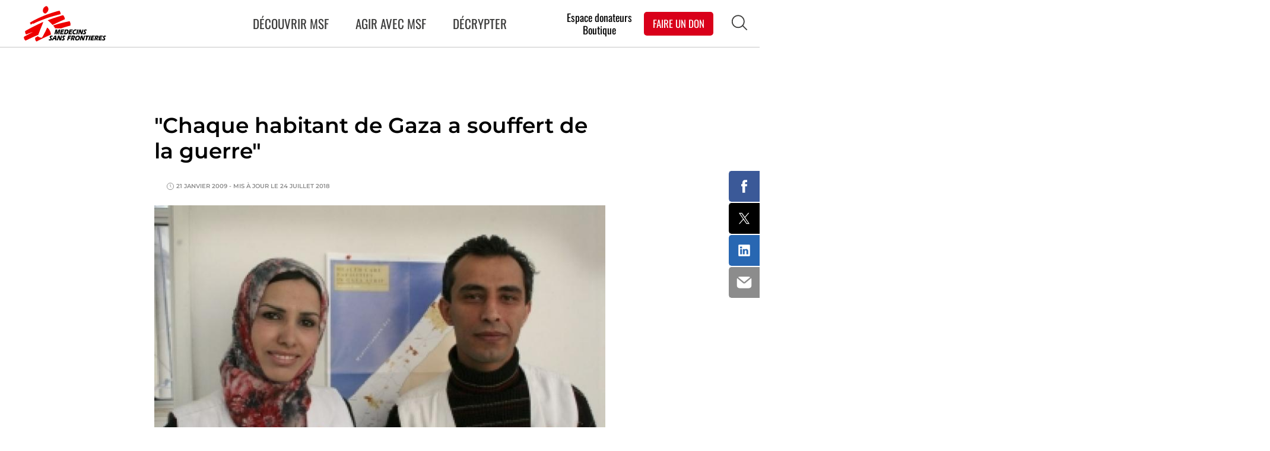

--- FILE ---
content_type: text/html; charset=UTF-8
request_url: https://www.msf.fr/actualites/chaque-habitant-de-gaza-a-souffert-de-la-guerre
body_size: 27512
content:
<!DOCTYPE html>
<html lang="fr" dir="ltr" prefix="og: https://ogp.me/ns#">
  <head>
    <meta charset="utf-8" />
<meta name="description" content="Tout au long de l&#039;offensive israélienne sur la bande de Gaza, Sana et Abu Abed, ont été au centre des secours médicaux mis en oeuvre par MSF. Elle, infirmière, lui, médecin, ils sont avant tout des Palestiniens vivant dans la bande de Gaza. «Chacun de nous, sans exception, a souffert de cette guerre», se souviennent-ils.    " />
<meta name="abstract" content="Tout au long de l&#039;offensive israélienne sur la bande de Gaza, Sana et Abu Abed, ont été au centre des secours médicaux mis en oeuvre par MSF. Elle, infirmière, lui, médecin, ils sont avant tout des Palestiniens vivant dans la bande de Gaza. «Chacun de nous, sans exception, a souffert de cette guerre», se souviennent-ils.    " />
<meta name="keywords" content="Palestine, ," />
<link rel="canonical" href="https://www.msf.fr/actualites/chaque-habitant-de-gaza-a-souffert-de-la-guerre" />
<meta name="robots" content="index, follow" />
<link rel="image_src" href="https://www.msf.fr/sites/default/files/styles/social_large/public/783363cf125e66e74d3f06aba55d8c0d.jpg" />
<meta property="og:site_name" content="Médecins sans frontières" />
<meta property="og:type" content="article" />
<meta property="og:title" content="&quot;Chaque habitant de Gaza a souffert de la guerre&quot;" />
<meta property="og:image" content="https://www.msf.fr/sites/default/files/styles/social_large/public/783363cf125e66e74d3f06aba55d8c0d.jpg" />
<meta name="twitter:card" content="summary_large_image" />
<meta name="twitter:description" content="Tout au long de l&#039;offensive israélienne sur la bande de Gaza, Sana et Abu Abed, ont été au centre des secours médicaux mis en oeuvre par MSF. Elle, infirmière, lui, médecin, ils sont avant tout des Palestiniens vivant dans la bande de Gaza. «Chacun de nous, sans exception, a souffert de cette guerre», se souviennent-ils.    " />
<meta name="twitter:site" content="@MSF_france" />
<meta name="twitter:title" content="&quot;Chaque habitant de Gaza a souffert de la guerre&quot; | Médecins sans frontières" />
<meta name="twitter:site:id" content="@MSF_france" />
<meta name="twitter:creator" content="@MSF_france" />
<meta name="twitter:image:alt" content="&quot;Chaque habitant de Gaza a souffert de la guerre&quot;" />
<meta name="twitter:image" content="https://www.msf.fr/sites/default/files/styles/social_large/public/783363cf125e66e74d3f06aba55d8c0d.jpg" />
<meta name="Generator" content="Drupal 10 (https://www.drupal.org)" />
<meta name="MobileOptimized" content="width" />
<meta name="HandheldFriendly" content="true" />
<meta name="viewport" content="width=device-width, initial-scale=1.0" />
<script type="application/ld+json">{
    "@context": "https://schema.org",
    "@graph": [
        {
            "@type": "Article",
            "name": "\u0022Chaque habitant de Gaza a souffert de la guerre\u0022",
            "headline": "\u0022Chaque habitant de Gaza a souffert de la guerre\u0022",
            "description": "Tout au long de l\u0027offensive israélienne sur la bande de Gaza, Sana et Abu Abed, ont été au centre des secours médicaux mis en oeuvre par MSF. Elle, infirmière, lui, médecin, ils sont avant tout des Palestiniens vivant dans la bande de Gaza. «Chacun de nous, sans exception, a souffert de cette guerre», se souviennent-ils.    ",
            "image": {
                "@type": "ImageObject",
                "representativeOfPage": "True",
                "url": "https://www.msf.fr/sites/default/files/styles/social_large/public/783363cf125e66e74d3f06aba55d8c0d.jpg"
            },
            "datePublished": "2009-01-21T17:06:54+0100",
            "dateModified": "2018-07-24T18:06:19+0200",
            "isAccessibleForFree": "True",
            "publisher": {
                "@type": "Organization",
                "name": "Médecins Sans Frontières",
                "url": "https://www.msf.fr/",
                "sameAs": [
                    "https://www.facebook.com/medecinssansfrontieres",
                    "https://twitter.com/msf_france",
                    "https://www.instagram.com/msf_fr/",
                    "https://www.youtube.com/channel/UCehLcXRfxHHyMfNEBwFj3BQ",
                    "https://www.linkedin.com/company/m%C3%A9decins-sans-fronti%C3%A8res-france"
                ],
                "logo": {
                    "@type": "ImageObject",
                    "url": "https://www.msf.fr/themes/custom/msf/logo.svg"
                }
            }
        },
        {
            "@type": "WebPage",
            "breadcrumb": {
                "@type": "BreadcrumbList",
                "itemListElement": [
                    {
                        "@type": "ListItem",
                        "position": 1,
                        "name": "Accueil",
                        "item": "https://www.msf.fr/"
                    },
                    {
                        "@type": "ListItem",
                        "position": 2,
                        "name": "Actualités",
                        "item": "https://www.msf.fr/actualites"
                    }
                ]
            }
        },
        {
            "@type": "WebSite",
            "@id": "https://www.msf.fr/",
            "name": "Médecins sans frontières",
            "url": "https://www.msf.fr/",
            "publisher": {
                "@type": "Organization",
                "@id": "https://www.msf.fr/",
                "name": "Médecins sans Frontières",
                "url": "https://www.msf.fr/",
                "sameAs": [
                    "https://www.facebook.com/medecinssansfrontieres",
                    "https://twitter.com/msf_france",
                    "https://www.instagram.com/msf_fr/",
                    "https://www.youtube.com/channel/UCehLcXRfxHHyMfNEBwFj3BQ",
                    "https://www.linkedin.com/company/m%C3%A9decins-sans-fronti%C3%A8res-france"
                ],
                "logo": {
                    "@type": "ImageObject",
                    "url": "https://www.msf.fr/themes/custom/msf/logo.svg"
                }
            }
        }
    ]
}</script>
<link rel="icon" href="/themes/custom/msf/favicon.ico" type="image/vnd.microsoft.icon" />
<link rel="alternate" hreflang="fr" href="https://www.msf.fr/actualites/chaque-habitant-de-gaza-a-souffert-de-la-guerre" />

    <title>&quot;Chaque habitant de Gaza a souffert de la guerre&quot; | Médecins sans frontières</title>
    <meta name="robots" content="max-snippet:-1, max-image-preview:large, max-video-preview:-1">
    <link rel="stylesheet" media="all" href="/core/assets/vendor/jquery.ui/themes/base/core.css?t8wio0" />
<link rel="stylesheet" media="all" href="/core/assets/vendor/jquery.ui/themes/base/controlgroup.css?t8wio0" />
<link rel="stylesheet" media="all" href="/core/assets/vendor/jquery.ui/themes/base/autocomplete.css?t8wio0" />
<link rel="stylesheet" media="all" href="/core/assets/vendor/jquery.ui/themes/base/menu.css?t8wio0" />
<link rel="stylesheet" media="all" href="/core/assets/vendor/jquery.ui/themes/base/checkboxradio.css?t8wio0" />
<link rel="stylesheet" media="all" href="/core/assets/vendor/jquery.ui/themes/base/resizable.css?t8wio0" />
<link rel="stylesheet" media="all" href="/core/assets/vendor/jquery.ui/themes/base/button.css?t8wio0" />
<link rel="stylesheet" media="all" href="/core/assets/vendor/jquery.ui/themes/base/dialog.css?t8wio0" />
<link rel="stylesheet" media="all" href="/core/misc/components/progress.module.css?t8wio0" />
<link rel="stylesheet" media="all" href="/core/misc/components/ajax-progress.module.css?t8wio0" />
<link rel="stylesheet" media="all" href="/core/misc/components/autocomplete-loading.module.css?t8wio0" />
<link rel="stylesheet" media="all" href="/core/modules/system/css/components/align.module.css?t8wio0" />
<link rel="stylesheet" media="all" href="/core/modules/system/css/components/fieldgroup.module.css?t8wio0" />
<link rel="stylesheet" media="all" href="/core/modules/system/css/components/container-inline.module.css?t8wio0" />
<link rel="stylesheet" media="all" href="/core/modules/system/css/components/clearfix.module.css?t8wio0" />
<link rel="stylesheet" media="all" href="/core/modules/system/css/components/details.module.css?t8wio0" />
<link rel="stylesheet" media="all" href="/core/modules/system/css/components/hidden.module.css?t8wio0" />
<link rel="stylesheet" media="all" href="/core/modules/system/css/components/item-list.module.css?t8wio0" />
<link rel="stylesheet" media="all" href="/core/modules/system/css/components/js.module.css?t8wio0" />
<link rel="stylesheet" media="all" href="/core/modules/system/css/components/nowrap.module.css?t8wio0" />
<link rel="stylesheet" media="all" href="/core/modules/system/css/components/position-container.module.css?t8wio0" />
<link rel="stylesheet" media="all" href="/core/modules/system/css/components/reset-appearance.module.css?t8wio0" />
<link rel="stylesheet" media="all" href="/core/modules/system/css/components/resize.module.css?t8wio0" />
<link rel="stylesheet" media="all" href="/core/modules/system/css/components/system-status-counter.css?t8wio0" />
<link rel="stylesheet" media="all" href="/core/modules/system/css/components/system-status-report-counters.css?t8wio0" />
<link rel="stylesheet" media="all" href="/core/modules/system/css/components/system-status-report-general-info.css?t8wio0" />
<link rel="stylesheet" media="all" href="/core/modules/system/css/components/tablesort.module.css?t8wio0" />
<link rel="stylesheet" media="all" href="/modules/contrib/footnotes/assets/css/footnotes.css?t8wio0" />
<link rel="stylesheet" media="all" href="/core/modules/views/css/views.module.css?t8wio0" />
<link rel="stylesheet" media="all" href="/modules/contrib/eu_cookie_compliance/css/eu_cookie_compliance.css?t8wio0" />
<link rel="stylesheet" media="all" href="/core/assets/vendor/jquery.ui/themes/base/theme.css?t8wio0" />
<link rel="stylesheet" media="all" href="/modules/contrib/ief_popup/css/ief_popup.css?t8wio0" />
<link rel="stylesheet" media="all" href="/modules/contrib/paragraphs/css/paragraphs.unpublished.css?t8wio0" />
<link rel="stylesheet" media="all" href="/modules/contrib/search_api_autocomplete/css/search_api_autocomplete.css?t8wio0" />
<link rel="stylesheet" media="all" href="/themes/custom/msf/assets/main.css?t8wio0" />
<link rel="stylesheet" media="all" href="/themes/custom/msf/assets/slick/slick.css?t8wio0" />
<link rel="stylesheet" media="all" href="/themes/custom/msf/assets/evolutions-2019.css?t8wio0" />
<link rel="stylesheet" media="all" href="/themes/custom/msf/styles/lightbox.min.css?t8wio0" />
<link rel="stylesheet" media="all" href="/themes/custom/msf/styles/jquery.fancybox.css?t8wio0" />
<link rel="stylesheet" media="print" href="/themes/custom/msf/styles/msf-job-print.css?t8wio0" />

    
    <style type="text/css">@font-face {font-family:Montserrat;font-style:italic;font-weight:200;src:url(/cf-fonts/s/montserrat/5.0.16/cyrillic-ext/200/italic.woff2);unicode-range:U+0460-052F,U+1C80-1C88,U+20B4,U+2DE0-2DFF,U+A640-A69F,U+FE2E-FE2F;font-display:swap;}@font-face {font-family:Montserrat;font-style:italic;font-weight:200;src:url(/cf-fonts/s/montserrat/5.0.16/latin-ext/200/italic.woff2);unicode-range:U+0100-02AF,U+0304,U+0308,U+0329,U+1E00-1E9F,U+1EF2-1EFF,U+2020,U+20A0-20AB,U+20AD-20CF,U+2113,U+2C60-2C7F,U+A720-A7FF;font-display:swap;}@font-face {font-family:Montserrat;font-style:italic;font-weight:200;src:url(/cf-fonts/s/montserrat/5.0.16/vietnamese/200/italic.woff2);unicode-range:U+0102-0103,U+0110-0111,U+0128-0129,U+0168-0169,U+01A0-01A1,U+01AF-01B0,U+0300-0301,U+0303-0304,U+0308-0309,U+0323,U+0329,U+1EA0-1EF9,U+20AB;font-display:swap;}@font-face {font-family:Montserrat;font-style:italic;font-weight:200;src:url(/cf-fonts/s/montserrat/5.0.16/cyrillic/200/italic.woff2);unicode-range:U+0301,U+0400-045F,U+0490-0491,U+04B0-04B1,U+2116;font-display:swap;}@font-face {font-family:Montserrat;font-style:italic;font-weight:200;src:url(/cf-fonts/s/montserrat/5.0.16/latin/200/italic.woff2);unicode-range:U+0000-00FF,U+0131,U+0152-0153,U+02BB-02BC,U+02C6,U+02DA,U+02DC,U+0304,U+0308,U+0329,U+2000-206F,U+2074,U+20AC,U+2122,U+2191,U+2193,U+2212,U+2215,U+FEFF,U+FFFD;font-display:swap;}@font-face {font-family:Montserrat;font-style:normal;font-weight:300;src:url(/cf-fonts/s/montserrat/5.0.16/cyrillic-ext/300/normal.woff2);unicode-range:U+0460-052F,U+1C80-1C88,U+20B4,U+2DE0-2DFF,U+A640-A69F,U+FE2E-FE2F;font-display:swap;}@font-face {font-family:Montserrat;font-style:normal;font-weight:300;src:url(/cf-fonts/s/montserrat/5.0.16/latin/300/normal.woff2);unicode-range:U+0000-00FF,U+0131,U+0152-0153,U+02BB-02BC,U+02C6,U+02DA,U+02DC,U+0304,U+0308,U+0329,U+2000-206F,U+2074,U+20AC,U+2122,U+2191,U+2193,U+2212,U+2215,U+FEFF,U+FFFD;font-display:swap;}@font-face {font-family:Montserrat;font-style:normal;font-weight:300;src:url(/cf-fonts/s/montserrat/5.0.16/latin-ext/300/normal.woff2);unicode-range:U+0100-02AF,U+0304,U+0308,U+0329,U+1E00-1E9F,U+1EF2-1EFF,U+2020,U+20A0-20AB,U+20AD-20CF,U+2113,U+2C60-2C7F,U+A720-A7FF;font-display:swap;}@font-face {font-family:Montserrat;font-style:normal;font-weight:300;src:url(/cf-fonts/s/montserrat/5.0.16/cyrillic/300/normal.woff2);unicode-range:U+0301,U+0400-045F,U+0490-0491,U+04B0-04B1,U+2116;font-display:swap;}@font-face {font-family:Montserrat;font-style:normal;font-weight:300;src:url(/cf-fonts/s/montserrat/5.0.16/vietnamese/300/normal.woff2);unicode-range:U+0102-0103,U+0110-0111,U+0128-0129,U+0168-0169,U+01A0-01A1,U+01AF-01B0,U+0300-0301,U+0303-0304,U+0308-0309,U+0323,U+0329,U+1EA0-1EF9,U+20AB;font-display:swap;}@font-face {font-family:Montserrat;font-style:normal;font-weight:400;src:url(/cf-fonts/s/montserrat/5.0.16/cyrillic/400/normal.woff2);unicode-range:U+0301,U+0400-045F,U+0490-0491,U+04B0-04B1,U+2116;font-display:swap;}@font-face {font-family:Montserrat;font-style:normal;font-weight:400;src:url(/cf-fonts/s/montserrat/5.0.16/cyrillic-ext/400/normal.woff2);unicode-range:U+0460-052F,U+1C80-1C88,U+20B4,U+2DE0-2DFF,U+A640-A69F,U+FE2E-FE2F;font-display:swap;}@font-face {font-family:Montserrat;font-style:normal;font-weight:400;src:url(/cf-fonts/s/montserrat/5.0.16/latin-ext/400/normal.woff2);unicode-range:U+0100-02AF,U+0304,U+0308,U+0329,U+1E00-1E9F,U+1EF2-1EFF,U+2020,U+20A0-20AB,U+20AD-20CF,U+2113,U+2C60-2C7F,U+A720-A7FF;font-display:swap;}@font-face {font-family:Montserrat;font-style:normal;font-weight:400;src:url(/cf-fonts/s/montserrat/5.0.16/vietnamese/400/normal.woff2);unicode-range:U+0102-0103,U+0110-0111,U+0128-0129,U+0168-0169,U+01A0-01A1,U+01AF-01B0,U+0300-0301,U+0303-0304,U+0308-0309,U+0323,U+0329,U+1EA0-1EF9,U+20AB;font-display:swap;}@font-face {font-family:Montserrat;font-style:normal;font-weight:400;src:url(/cf-fonts/s/montserrat/5.0.16/latin/400/normal.woff2);unicode-range:U+0000-00FF,U+0131,U+0152-0153,U+02BB-02BC,U+02C6,U+02DA,U+02DC,U+0304,U+0308,U+0329,U+2000-206F,U+2074,U+20AC,U+2122,U+2191,U+2193,U+2212,U+2215,U+FEFF,U+FFFD;font-display:swap;}@font-face {font-family:Montserrat;font-style:normal;font-weight:500;src:url(/cf-fonts/s/montserrat/5.0.16/vietnamese/500/normal.woff2);unicode-range:U+0102-0103,U+0110-0111,U+0128-0129,U+0168-0169,U+01A0-01A1,U+01AF-01B0,U+0300-0301,U+0303-0304,U+0308-0309,U+0323,U+0329,U+1EA0-1EF9,U+20AB;font-display:swap;}@font-face {font-family:Montserrat;font-style:normal;font-weight:500;src:url(/cf-fonts/s/montserrat/5.0.16/latin/500/normal.woff2);unicode-range:U+0000-00FF,U+0131,U+0152-0153,U+02BB-02BC,U+02C6,U+02DA,U+02DC,U+0304,U+0308,U+0329,U+2000-206F,U+2074,U+20AC,U+2122,U+2191,U+2193,U+2212,U+2215,U+FEFF,U+FFFD;font-display:swap;}@font-face {font-family:Montserrat;font-style:normal;font-weight:500;src:url(/cf-fonts/s/montserrat/5.0.16/latin-ext/500/normal.woff2);unicode-range:U+0100-02AF,U+0304,U+0308,U+0329,U+1E00-1E9F,U+1EF2-1EFF,U+2020,U+20A0-20AB,U+20AD-20CF,U+2113,U+2C60-2C7F,U+A720-A7FF;font-display:swap;}@font-face {font-family:Montserrat;font-style:normal;font-weight:500;src:url(/cf-fonts/s/montserrat/5.0.16/cyrillic-ext/500/normal.woff2);unicode-range:U+0460-052F,U+1C80-1C88,U+20B4,U+2DE0-2DFF,U+A640-A69F,U+FE2E-FE2F;font-display:swap;}@font-face {font-family:Montserrat;font-style:normal;font-weight:500;src:url(/cf-fonts/s/montserrat/5.0.16/cyrillic/500/normal.woff2);unicode-range:U+0301,U+0400-045F,U+0490-0491,U+04B0-04B1,U+2116;font-display:swap;}@font-face {font-family:Montserrat;font-style:italic;font-weight:500;src:url(/cf-fonts/s/montserrat/5.0.16/vietnamese/500/italic.woff2);unicode-range:U+0102-0103,U+0110-0111,U+0128-0129,U+0168-0169,U+01A0-01A1,U+01AF-01B0,U+0300-0301,U+0303-0304,U+0308-0309,U+0323,U+0329,U+1EA0-1EF9,U+20AB;font-display:swap;}@font-face {font-family:Montserrat;font-style:italic;font-weight:500;src:url(/cf-fonts/s/montserrat/5.0.16/cyrillic-ext/500/italic.woff2);unicode-range:U+0460-052F,U+1C80-1C88,U+20B4,U+2DE0-2DFF,U+A640-A69F,U+FE2E-FE2F;font-display:swap;}@font-face {font-family:Montserrat;font-style:italic;font-weight:500;src:url(/cf-fonts/s/montserrat/5.0.16/cyrillic/500/italic.woff2);unicode-range:U+0301,U+0400-045F,U+0490-0491,U+04B0-04B1,U+2116;font-display:swap;}@font-face {font-family:Montserrat;font-style:italic;font-weight:500;src:url(/cf-fonts/s/montserrat/5.0.16/latin/500/italic.woff2);unicode-range:U+0000-00FF,U+0131,U+0152-0153,U+02BB-02BC,U+02C6,U+02DA,U+02DC,U+0304,U+0308,U+0329,U+2000-206F,U+2074,U+20AC,U+2122,U+2191,U+2193,U+2212,U+2215,U+FEFF,U+FFFD;font-display:swap;}@font-face {font-family:Montserrat;font-style:italic;font-weight:500;src:url(/cf-fonts/s/montserrat/5.0.16/latin-ext/500/italic.woff2);unicode-range:U+0100-02AF,U+0304,U+0308,U+0329,U+1E00-1E9F,U+1EF2-1EFF,U+2020,U+20A0-20AB,U+20AD-20CF,U+2113,U+2C60-2C7F,U+A720-A7FF;font-display:swap;}@font-face {font-family:Montserrat;font-style:normal;font-weight:600;src:url(/cf-fonts/s/montserrat/5.0.16/vietnamese/600/normal.woff2);unicode-range:U+0102-0103,U+0110-0111,U+0128-0129,U+0168-0169,U+01A0-01A1,U+01AF-01B0,U+0300-0301,U+0303-0304,U+0308-0309,U+0323,U+0329,U+1EA0-1EF9,U+20AB;font-display:swap;}@font-face {font-family:Montserrat;font-style:normal;font-weight:600;src:url(/cf-fonts/s/montserrat/5.0.16/latin-ext/600/normal.woff2);unicode-range:U+0100-02AF,U+0304,U+0308,U+0329,U+1E00-1E9F,U+1EF2-1EFF,U+2020,U+20A0-20AB,U+20AD-20CF,U+2113,U+2C60-2C7F,U+A720-A7FF;font-display:swap;}@font-face {font-family:Montserrat;font-style:normal;font-weight:600;src:url(/cf-fonts/s/montserrat/5.0.16/cyrillic/600/normal.woff2);unicode-range:U+0301,U+0400-045F,U+0490-0491,U+04B0-04B1,U+2116;font-display:swap;}@font-face {font-family:Montserrat;font-style:normal;font-weight:600;src:url(/cf-fonts/s/montserrat/5.0.16/cyrillic-ext/600/normal.woff2);unicode-range:U+0460-052F,U+1C80-1C88,U+20B4,U+2DE0-2DFF,U+A640-A69F,U+FE2E-FE2F;font-display:swap;}@font-face {font-family:Montserrat;font-style:normal;font-weight:600;src:url(/cf-fonts/s/montserrat/5.0.16/latin/600/normal.woff2);unicode-range:U+0000-00FF,U+0131,U+0152-0153,U+02BB-02BC,U+02C6,U+02DA,U+02DC,U+0304,U+0308,U+0329,U+2000-206F,U+2074,U+20AC,U+2122,U+2191,U+2193,U+2212,U+2215,U+FEFF,U+FFFD;font-display:swap;}@font-face {font-family:Montserrat;font-style:normal;font-weight:900;src:url(/cf-fonts/s/montserrat/5.0.16/latin-ext/900/normal.woff2);unicode-range:U+0100-02AF,U+0304,U+0308,U+0329,U+1E00-1E9F,U+1EF2-1EFF,U+2020,U+20A0-20AB,U+20AD-20CF,U+2113,U+2C60-2C7F,U+A720-A7FF;font-display:swap;}@font-face {font-family:Montserrat;font-style:normal;font-weight:900;src:url(/cf-fonts/s/montserrat/5.0.16/cyrillic/900/normal.woff2);unicode-range:U+0301,U+0400-045F,U+0490-0491,U+04B0-04B1,U+2116;font-display:swap;}@font-face {font-family:Montserrat;font-style:normal;font-weight:900;src:url(/cf-fonts/s/montserrat/5.0.16/cyrillic-ext/900/normal.woff2);unicode-range:U+0460-052F,U+1C80-1C88,U+20B4,U+2DE0-2DFF,U+A640-A69F,U+FE2E-FE2F;font-display:swap;}@font-face {font-family:Montserrat;font-style:normal;font-weight:900;src:url(/cf-fonts/s/montserrat/5.0.16/latin/900/normal.woff2);unicode-range:U+0000-00FF,U+0131,U+0152-0153,U+02BB-02BC,U+02C6,U+02DA,U+02DC,U+0304,U+0308,U+0329,U+2000-206F,U+2074,U+20AC,U+2122,U+2191,U+2193,U+2212,U+2215,U+FEFF,U+FFFD;font-display:swap;}@font-face {font-family:Montserrat;font-style:normal;font-weight:900;src:url(/cf-fonts/s/montserrat/5.0.16/vietnamese/900/normal.woff2);unicode-range:U+0102-0103,U+0110-0111,U+0128-0129,U+0168-0169,U+01A0-01A1,U+01AF-01B0,U+0300-0301,U+0303-0304,U+0308-0309,U+0323,U+0329,U+1EA0-1EF9,U+20AB;font-display:swap;}@font-face {font-family:Oswald;font-style:normal;font-weight:300;src:url(/cf-fonts/s/oswald/5.0.18/vietnamese/300/normal.woff2);unicode-range:U+0102-0103,U+0110-0111,U+0128-0129,U+0168-0169,U+01A0-01A1,U+01AF-01B0,U+0300-0301,U+0303-0304,U+0308-0309,U+0323,U+0329,U+1EA0-1EF9,U+20AB;font-display:swap;}@font-face {font-family:Oswald;font-style:normal;font-weight:300;src:url(/cf-fonts/s/oswald/5.0.18/cyrillic/300/normal.woff2);unicode-range:U+0301,U+0400-045F,U+0490-0491,U+04B0-04B1,U+2116;font-display:swap;}@font-face {font-family:Oswald;font-style:normal;font-weight:300;src:url(/cf-fonts/s/oswald/5.0.18/latin/300/normal.woff2);unicode-range:U+0000-00FF,U+0131,U+0152-0153,U+02BB-02BC,U+02C6,U+02DA,U+02DC,U+0304,U+0308,U+0329,U+2000-206F,U+2074,U+20AC,U+2122,U+2191,U+2193,U+2212,U+2215,U+FEFF,U+FFFD;font-display:swap;}@font-face {font-family:Oswald;font-style:normal;font-weight:300;src:url(/cf-fonts/s/oswald/5.0.18/cyrillic-ext/300/normal.woff2);unicode-range:U+0460-052F,U+1C80-1C88,U+20B4,U+2DE0-2DFF,U+A640-A69F,U+FE2E-FE2F;font-display:swap;}@font-face {font-family:Oswald;font-style:normal;font-weight:300;src:url(/cf-fonts/s/oswald/5.0.18/latin-ext/300/normal.woff2);unicode-range:U+0100-02AF,U+0304,U+0308,U+0329,U+1E00-1E9F,U+1EF2-1EFF,U+2020,U+20A0-20AB,U+20AD-20CF,U+2113,U+2C60-2C7F,U+A720-A7FF;font-display:swap;}@font-face {font-family:Oswald;font-style:normal;font-weight:400;src:url(/cf-fonts/s/oswald/5.0.18/latin/400/normal.woff2);unicode-range:U+0000-00FF,U+0131,U+0152-0153,U+02BB-02BC,U+02C6,U+02DA,U+02DC,U+0304,U+0308,U+0329,U+2000-206F,U+2074,U+20AC,U+2122,U+2191,U+2193,U+2212,U+2215,U+FEFF,U+FFFD;font-display:swap;}@font-face {font-family:Oswald;font-style:normal;font-weight:400;src:url(/cf-fonts/s/oswald/5.0.18/vietnamese/400/normal.woff2);unicode-range:U+0102-0103,U+0110-0111,U+0128-0129,U+0168-0169,U+01A0-01A1,U+01AF-01B0,U+0300-0301,U+0303-0304,U+0308-0309,U+0323,U+0329,U+1EA0-1EF9,U+20AB;font-display:swap;}@font-face {font-family:Oswald;font-style:normal;font-weight:400;src:url(/cf-fonts/s/oswald/5.0.18/cyrillic-ext/400/normal.woff2);unicode-range:U+0460-052F,U+1C80-1C88,U+20B4,U+2DE0-2DFF,U+A640-A69F,U+FE2E-FE2F;font-display:swap;}@font-face {font-family:Oswald;font-style:normal;font-weight:400;src:url(/cf-fonts/s/oswald/5.0.18/cyrillic/400/normal.woff2);unicode-range:U+0301,U+0400-045F,U+0490-0491,U+04B0-04B1,U+2116;font-display:swap;}@font-face {font-family:Oswald;font-style:normal;font-weight:400;src:url(/cf-fonts/s/oswald/5.0.18/latin-ext/400/normal.woff2);unicode-range:U+0100-02AF,U+0304,U+0308,U+0329,U+1E00-1E9F,U+1EF2-1EFF,U+2020,U+20A0-20AB,U+20AD-20CF,U+2113,U+2C60-2C7F,U+A720-A7FF;font-display:swap;}@font-face {font-family:Oswald;font-style:normal;font-weight:700;src:url(/cf-fonts/s/oswald/5.0.18/cyrillic/700/normal.woff2);unicode-range:U+0301,U+0400-045F,U+0490-0491,U+04B0-04B1,U+2116;font-display:swap;}@font-face {font-family:Oswald;font-style:normal;font-weight:700;src:url(/cf-fonts/s/oswald/5.0.18/latin-ext/700/normal.woff2);unicode-range:U+0100-02AF,U+0304,U+0308,U+0329,U+1E00-1E9F,U+1EF2-1EFF,U+2020,U+20A0-20AB,U+20AD-20CF,U+2113,U+2C60-2C7F,U+A720-A7FF;font-display:swap;}@font-face {font-family:Oswald;font-style:normal;font-weight:700;src:url(/cf-fonts/s/oswald/5.0.18/vietnamese/700/normal.woff2);unicode-range:U+0102-0103,U+0110-0111,U+0128-0129,U+0168-0169,U+01A0-01A1,U+01AF-01B0,U+0300-0301,U+0303-0304,U+0308-0309,U+0323,U+0329,U+1EA0-1EF9,U+20AB;font-display:swap;}@font-face {font-family:Oswald;font-style:normal;font-weight:700;src:url(/cf-fonts/s/oswald/5.0.18/latin/700/normal.woff2);unicode-range:U+0000-00FF,U+0131,U+0152-0153,U+02BB-02BC,U+02C6,U+02DA,U+02DC,U+0304,U+0308,U+0329,U+2000-206F,U+2074,U+20AC,U+2122,U+2191,U+2193,U+2212,U+2215,U+FEFF,U+FFFD;font-display:swap;}@font-face {font-family:Oswald;font-style:normal;font-weight:700;src:url(/cf-fonts/s/oswald/5.0.18/cyrillic-ext/700/normal.woff2);unicode-range:U+0460-052F,U+1C80-1C88,U+20B4,U+2DE0-2DFF,U+A640-A69F,U+FE2E-FE2F;font-display:swap;}</style>
        <script>(function(w,d,s,l,i){w[l]=w[l]||[];w[l].push({'gtm.start': new Date().getTime(),event:'gtm.js'});var f=d.getElementsByTagName(s)[0], j=d.createElement(s),dl=l!='dataLayer'?'&l='+l:'';j.async=true;j.src= 'https://www.googletagmanager.com/gtm.js?id='+i+dl;f.parentNode.insertBefore(j,f); })(window,document,'script','dataLayer','GTM-NN28W5');</script>

<script type="text/javascript" src="https://cache.consentframework.com/js/pa/31967/c/05UKl/stub" referrerpolicy="origin" charset="utf-8"></script>
<script type="text/javascript" src="https://tag.analytics-helper.com/ans/ga?pa=31967&c=712&tid=UA-7445279-5%2CG-6F0XP0R0BL%2CG-T9N3T1TJ6D"></script>
<script type="text/javascript" src="https://choices.consentframework.com/js/pa/31967/c/05UKl/cmp" referrerpolicy="origin" charset="utf-8" async></script>

<script type="text/javascript">
// modified from same-domain version at www.dyn-web.com/tutorials/iframes/height/
function setIframeHeightCO(id, ht) {
    var ifrm = document.getElementById('fieldFormIframe');
    ifrm.style.visibility = 'hidden';
    // some IE versions need a bit added or scrollbar appears
    ifrm.style.height = ht + 4 + "px";
    ifrm.style.visibility = 'visible';
}


// iframed document sends its height using postMessage
function handleDocHeightMsg(e) {
    // check origin
    if (( e.origin === 'https://staging-recrutement.msf.fr' ) || ( e.origin === 'https://recrutement.msf.fr' )) {
        // parse data
        var data = JSON.parse( e.data );
        // check data object
        if ( data['docHeight'] ) {
            setIframeHeightCO( 'ifrm', data['docHeight'] );
        } else if ( data['href'] ) {
            setIframe('ifrm', data['href'] );
        }
    }
}

// assign message handler
if ( window.addEventListener ) {
    window.addEventListener('message', handleDocHeightMsg, false);
} else if ( window.attachEvent ) { // ie8
    window.attachEvent('onmessage', handleDocHeightMsg);
}
</script>

<script src="https://soutenir.msf.fr/libs.iraiser.eu/libs/payment/frame/1.6/IRaiserFrame.js"></script>
<script> document.addEventListener('DOMContentLoaded', () => { setTimeout(() => { IRaiserFrame.init(); }, 1000); }); </script>

  </head>
  <body class="page-article lang-fr path-node page-node-type-article" id="page-article">
    <noscript><iframe src="https://www.googletagmanager.com/ns.html?id=GTM-NN28W5"
                    height="0" width="0" style="display:none;visibility:hidden"></iframe>
    </noscript>
        <a href="#main-content" class="visually-hidden focusable skip-link" id="linkMainContentHidden">
      Aller au contenu principal
    </a>
    
      <div class="dialog-off-canvas-main-canvas" data-off-canvas-main-canvas>
    
    <div class="highlighted">
        <div>
    <div data-drupal-messages-fallback class="hidden"></div>
  </div>

    </div>
  
<header>
  <div class="header">
    <div class="header-big">
              <a href="https://www.msf.fr" title="Accueil" rel="home" class="logo">

      <img
          src="/themes/custom/msf/logo.svg"
          alt="Association humanitaire MSF"
          height="100%" />
    </a>
  

<div class="nav_button burger-menu">
  <div id="burger">
    <span></span>
    <span></span>
    <span></span>
    <span></span>
  </div>
</div>
<nav id="block-msfmenuprincipal" class="block block-msf-common block-msf-common-menu-principal nav-first">
  <ul>
          <li><a href="/decouvrir-msf/qui-sommes-nous" data-item="decouvrir">Découvrir MSF</a></li>
        <li><a href="/agir" data-item="agir">Agir avec MSF</a></li>
        <li><a href="/decryptages" data-item="eclairage">Décrypter</a></li>
        </ul>
</nav>

<nav id="block-msfmenustickydunnode" class="block block-msf-node block-msf-node-menu-sticky nav-first-sticky">
  <div class="wrapper-inside">
    <a href="#" class="icon-show-nav">
      <span></span>
      <span></span>
      <span></span>
    </a>
    <ul>
      <li><a class="header-sticky-social twitter" href="https://twitter.com/intent/tweet?text=%22Chaque%20habitant%20de%20Gaza%20a%20souffert%20de%20la%20guerre%22&amp;url=https%3A%2F%2Fwww.msf.fr%2Factualites%2Fchaque-habitant-de-gaza-a-souffert-de-la-guerre" target="_blank">
          <svg width="1200" height="1227" viewBox="0 0 1200 1227" fill="none" xmlns="http://www.w3.org/2000/svg">
<path d="M714.163 519.284L1160.89 0H1055.03L667.137 450.887L357.328 0H0L468.492 681.821L0 1226.37H105.866L515.491 750.218L842.672 1226.37H1200L714.137 519.284H714.163ZM569.165 687.828L521.697 619.934L144.011 79.6944H306.615L611.412 515.685L658.88 583.579L1055.08 1150.3H892.476L569.165 687.854V687.828Z" fill="white"/>
</svg>
        </a></li>
      <li><a class="header-sticky-social fb" href="https://www.facebook.com/sharer/sharer.php?u=https%3A%2F%2Fwww.msf.fr%2Factualites%2Fchaque-habitant-de-gaza-a-souffert-de-la-guerre&amp;display=popup&amp;ref=plugin" target="_blank">
          <svg xmlns="http://www.w3.org/2000/svg" viewBox="0 0 32 32"><title>Facebook</title><path d="M21.91,16H18V29.79H12.31V16H9.59V11.14h2.72V8c0-2.26,1.07-5.78,5.78-5.78l4.24,0V7H19.26A1.16,1.16,0,0,0,18,8.28v2.87h4.37Z"/></svg>
      </a></li>
      <li><p>&quot;Chaque habitant de Gaza a souffert de la guerre&quot;</p></li>
    </ul>
  </div>
</nav>


      <div class="menu-right">
        <div class="header-right-links">
<a href="https://boutique.msf.fr/?SourceCode=V**WB01" target="_blank">Boutique</a>
<a href="https://don.msf.fr" id="espaceDonateurs" target="_blank">Espace donateurs</a>
</div>

        <div class="other-links">
        <a href="https://www.msf.fr/agir/soutenir-nos-actions/donner-msf" data-donation="https://soutenir.msf.fr/?cid=142&amp;reserved_field=W%2A%2AWFRMSFMIBFS" class="btn big rounded red faireundon" target="_blank">Faire un Don</a>

        <div id="block-msfsearchicon" class="block block-msf-common block-msf-common-search-icon search-icon event">
  <svg version="1.1" class="icon-search" xmlns="http://www.w3.org/2000/svg" xmlns:xlink="http://www.w3.org/1999/xlink" x="0px" y="0px" viewBox="0 0 32 31" style="enable-background:new 0 0 32 31;" xml:space="preserve"><g><circle cx="13.5" cy="13.5" r="11.5"/><line x1="21.9" y1="21.2" x2="30.4" y2="29.7"/></g></svg>

  <div class="icon-close">
    <svg version="1.1" xmlns="http://www.w3.org/2000/svg" xmlns:xlink="http://www.w3.org/1999/xlink" x="0px" y="0px"
	 viewBox="0 0 20 20" style="enable-background:new 0 0 20 20;" xml:space="preserve"><polygon points="20,1.4 18.6,0 10,8.6 1.4,0 0,1.4 8.6,10 0,18.6 1.4,20 10,11.4 18.6,20 20,18.6 11.4,10 "/>
</svg>
  </div>
</div>

        </div>
      </div>
    </div>
          
              <div id="block-msfmegamenu" class="block block-msf-common block-msf-common-mega-menu megamenu">
  <div class="wrapper megamenu--wrapper">
        <div class="megamenu--cat" data-item="decouvrir">
      <div class="row">
                <div class="col-xs-3">
          <div class="megamenu--column megamenu--left">
            <ul>
                            <li><a href="/decouvrir-msf/qui-sommes-nous">Qui sommes-nous ?</a></li>
                            <li><a href="/decouvrir-msf/notre-histoire">Notre histoire</a></li>
                            <li><a href="/decouvrir-msf/notre-organisation">Notre organisation</a></li>
                            <li><a href="/decouvrir-msf/responsabilite-transparence-medecins-sans-frontieres-france">Nos engagements</a></li>
                            <li><a href="/decouvrir-msf/transparence-financiere">Transparence financière</a></li>
                            <li><a href="/decouvrir-msf/nos-operations">Nos opérations</a></li>
                            <li><a href="/actualites">Toutes nos actualités</a></li>
                            <li><a href="/video">Nos actions en vidéos</a></li>
                            <li><a href="/grands-formats">Grands formats</a></li>
                            <li><a href="/nos-podcasts">Nos podcasts</a></li>
                          </ul>
          </div>
        </div>
                        <div class="col-xs-9">
          <div class="megamenu--column megamenu--right">
            <div class="row">
                              <div class="col-xs-4">
                  <div class="block--menu block--menu-operation">
                    <a href="/decouvrir-msf/nos-operations">
                      <p class="intertitres">Nos opérations</p>
                      <span class="icon--menu icon--menu--operation">
                        <svg xmlns="http://www.w3.org/2000/svg" viewBox="0 0 104.42 97"><g><g><path d="M104.32,93c-2.57-19.88-4.85-21.89-5.61-22.55C97,69,87.07,64.89,69.08,58.3A38.89,38.89,0,0,0,74.58,47a11.56,11.56,0,0,0,2.62-7,8.7,8.7,0,0,0-1.62-5.64c.13-1.16.38-3.09.67-5a3.26,3.26,0,0,0,0-1c0-.11-1.82-11.53-2.68-15.35C71.7,4.77,66.7,0,59.85,0H42.92c-4.78,0-11,2.26-13.7,13-.93,3.75-2.41,14.32-2.58,15.51a3.19,3.19,0,0,0,.06,1.2L28,34.94A9.51,9.51,0,0,0,26.67,41a10.79,10.79,0,0,0,2.69,6.1,42.31,42.31,0,0,0,5.09,11.47C8,69.15,6.93,70.15,6.44,70.63,4.64,72.38,2.49,80,.05,93.21A3.22,3.22,0,0,0,3.22,97h98a3.22,3.22,0,0,0,3.08-4ZM7.11,90.57c1.55-7.72,3.12-13.74,3.82-15.24,2.19-1.12,11.6-5,21.82-9.13,2.36,7.6,13.18,19.58,16.59,23.24v1.14ZM42.92,6.43H59.85c3.74,0,6.24,2.71,7.44,8.07.54,2.42,1.54,8.4,2.12,12H62.53a10.72,10.72,0,1,0-21,0H33.43c.68-4.66,1.51-9.83,2-11.9C37.24,7.4,40.23,6.43,42.92,6.43Zm3.32,17.94A5.78,5.78,0,1,1,52,30.16,5.79,5.79,0,0,1,46.23,24.37ZM33.74,37.91a10.18,10.18,0,0,0,3.69-6.49h6.51a10.68,10.68,0,0,0,16.14,0h5.63a9,9,0,0,0,4.56,6.64l0,0a2.24,2.24,0,0,1,.49,1.71,5.52,5.52,0,0,1-.94,2.93,3.21,3.21,0,0,0-1.27,1.91c-.11.47-.26,1-.44,1.54-4.37-2-12.23-5.4-16.14-5.42S40.16,44,35.72,46c-.16-.57-.29-1-.36-1.36a3.19,3.19,0,0,0-1.29-1.89,4.21,4.21,0,0,1-1-2.4A3,3,0,0,1,33.74,37.91Zm6.42,25.32a19.91,19.91,0,0,0,3.52,2.44,15.89,15.89,0,0,0,2.17,7.1l-1.2,3.57c-3.84-4.92-6.77-9.45-7.32-12ZM52,45.68c2.45,0,9.07,2.66,14.19,5a32.74,32.74,0,0,1-4.78,6.91,3.21,3.21,0,0,0-.5.75c-2.28,2.21-5.48,4.41-9.16,4.41a13.09,13.09,0,0,1-9.29-4.14,3.18,3.18,0,0,0-.48-.76,28.62,28.62,0,0,1-4.54-7.27C41.72,48.7,49.06,45.68,52,45.68Zm-.24,39.07c-1.15-1.27-2.3-2.57-3.41-3.88l1.67-5a6.22,6.22,0,0,0,1.36.16,6.56,6.56,0,0,0,1.86-.26L55.39,81C54.19,82.3,53,83.54,51.76,84.75Zm-.37-13.64c-1.05,0-1.91-1.69-2.4-3.63a17.13,17.13,0,0,0,2.76.25,14.4,14.4,0,0,0,2.2-.18C53.51,69.4,52.68,71.11,51.38,71.11Zm7.7,5.9-1.84-4.5a15.17,15.17,0,0,0,2-6.77,22.16,22.16,0,0,0,4-2.75l4.58,1.67C66.92,67.35,63.45,72,59.08,77ZM54.29,89.19C66.84,77.12,71,70,72.32,66.36c11.26,4.2,20.34,7.83,22,8.81.67,1.32,2,7.48,3.18,15.4H54.29Z"/><circle class="cls-1" cx="52.22" cy="24.37" r="2.96"/></g></g></svg>
                      </span>
                      <p class="block--menu--text">
                        <span>69 000</span>
                        employés MSF sur le terrain
                      </p>
                    </a>
                  </div>
                </div>
                              <div class="col-xs-4">
                  <div class="block--menu block--menu-histoire">
                    <a href="/notre-histoire">
                      <p class="intertitres">Histoire</p>
                      <span class="icon--menu icon--menu--histoire">
                        <svg xmlns="http://www.w3.org/2000/svg" viewBox="0 0 112.76 91.5"><g><g><path d="M101.58,14.15H11.18A11.22,11.22,0,0,0,0,25.33v55A11.22,11.22,0,0,0,11.18,91.5h90.4a11.22,11.22,0,0,0,11.18-11.18v-55A11.22,11.22,0,0,0,101.58,14.15Zm4.66,66.17A4.66,4.66,0,0,1,101.58,85H11.18a4.67,4.67,0,0,1-4.66-4.66v-55a4.67,4.67,0,0,1,4.66-4.66h90.4a4.66,4.66,0,0,1,4.66,4.66Z"/><path class="cls-1" d="M90.86,33.72h-69a2.33,2.33,0,0,0,0,4.66h69a2.33,2.33,0,0,0,0-4.66Z"/><path class="cls-1" d="M81.54,41.18H31.22a2.33,2.33,0,0,0,0,4.66H81.54a2.33,2.33,0,0,0,0-4.66Z"/><path d="M56.48,49.56a9.81,9.81,0,0,0-9.74,8.78h0L35.53,69.55l7.76,3,3,7.76,10.1-10.1,10.1,10.1,3-7.76,7.76-3-11-11A9.8,9.8,0,0,0,56.48,49.56Zm0,4.66a5.12,5.12,0,0,1,5.07,4.43,4.24,4.24,0,0,1,.06.7A5.13,5.13,0,0,1,57,64.45h0l-.62-.62-.6.6a5.13,5.13,0,0,1-4.43-5.07,4.77,4.77,0,0,1,0-.52A5.13,5.13,0,0,1,56.48,54.22ZM48.06,71.94l-1.16-3-3-1.16,3.91-3.91A9.8,9.8,0,0,0,52,68Zm17.81-3-1.16,3-3.85-3.85A9.76,9.76,0,0,0,65.09,64l3.78,3.77Z"/><rect class="cls-2" x="50.6" y="2.5" width="13.98" height="21.43"/></g></g></svg>
                      </span>
                      <p class="block--menu--text">
                        <span>1999</span>
                        MSF reçoit le prix Nobel de la paix
                      </p>
                    </a>
                  </div>
                </div>
                              <div class="col-xs-4">
                  <div class="block--menu block--menu-finance">
                    <a href="/decouvrir-msf/transparence-financiere">
                      <p class="intertitres">Transparence financière</p>
                      <span class="icon--menu icon--menu--finance">
                        <svg xmlns="http://www.w3.org/2000/svg" viewBox="0 0 89.99 90.7"><g><g><path d="M79.16,10.84a37,37,0,0,0-55,49.35L1,83.32a3.49,3.49,0,0,0,0,4.95l1.41,1.41a3.51,3.51,0,0,0,5,0L30.6,66.47h0A37,37,0,0,0,79.16,10.84ZM74.4,58.41a30.27,30.27,0,0,1-39,3.24,29.74,29.74,0,0,1-3.83-3.24,28.55,28.55,0,0,1-2.63-3,30.27,30.27,0,1,1,45.44,3Z"/><path d="M58.89,36.73c-.47,0-.92,0-1.37,0v-13c0-2.77-6.46-3.5-9.87-3.5s-9.87.73-9.87,3.5V42.48c0,2.77,6.46,3.5,9.88,3.5.46,0,.93,0,1.38,0v1.79c0,2.77,6.46,3.5,9.88,3.5s9.87-.73,9.87-3.5v-7.5C68.77,37.46,62.31,36.73,58.89,36.73ZM55.77,25.85v1.62c-.16.49-2.87,1.76-8.12,1.76s-8-1.28-8.12-1.75V25.85c2.05,1,5.52,1.38,8.13,1.38S53.72,26.86,55.77,25.85Zm0,3.75v1.61c-.14.49-2.85,1.77-8.13,1.77s-8-1.28-8.12-1.75V29.6C41.57,30.61,45,31,47.64,31S53.72,30.61,55.77,29.6Zm0,3.75V35c-.14.49-2.85,1.77-8.13,1.77s-8-1.28-8.12-1.75V33.35c2.05,1,5.52,1.38,8.13,1.38S53.72,34.36,55.77,33.35Zm-8.13-7.87c-5.28,0-8-1.28-8.13-1.73.14-.49,2.85-1.77,8.13-1.77s8,1.28,8.13,1.73C55.63,24.2,52.92,25.48,47.64,25.48ZM39.52,40.85c2.05,1,5.52,1.38,8.13,1.38.46,0,.93,0,1.38,0v2c-.45,0-.91,0-1.37,0-5.28,0-8-1.28-8.12-1.75Zm9.5-.62v.2c-.45,0-.91,0-1.37,0-5.28,0-8-1.28-8.12-1.75V37.1c2.05,1,5.52,1.38,8.13,1.38.83,0,1.75,0,2.68-.12A2.26,2.26,0,0,0,49,40.23ZM67,44c-.16.49-2.87,1.76-8.12,1.76s-8-1.28-8.12-1.75V42.35c2.05,1,5.52,1.38,8.13,1.38S65,43.36,67,42.35Zm-8.12-2c-5.28,0-8-1.28-8.13-1.73.14-.49,2.85-1.77,8.13-1.77s7.92,1.25,8.12,1.75C66.82,40.73,64.11,42,58.89,42Zm-8.12,4.14c2.07,1,5.55,1.4,8.13,1.4S65,47.14,67,46.13v1.58c-.14.49-2.85,1.77-8.13,1.77s-8-1.28-8.12-1.75Z"/><path class="cls-1" d="M42.29,57.1A22.83,22.83,0,0,1,30.54,40.79a1.5,1.5,0,1,0-3,.5A25.84,25.84,0,0,0,40.87,59.75a1.5,1.5,0,0,0,1.41-2.65Z"/><path class="cls-1" d="M51.53,59.72a22.83,22.83,0,0,1-5.67-1.1,1.5,1.5,0,1,0-.94,2.85,25.86,25.86,0,0,0,6.42,1.24h.1a1.5,1.5,0,0,0,.09-3Z"/></g></g></svg>
                      </span>
                      <p class="block--menu--text">
                        <span>99,7 %</span>
                        de ressources d&#039;origine privée
                      </p>
                    </a>
                  </div>
                </div>
                          </div>
          </div>
        </div>
              </div>
    </div>
    
        <div class="megamenu--cat" data-item="agir">
      <div class="row">
                <div class="col-xs-3">
          <div class="megamenu--column megamenu--left megamenu--left-block">
            <ul>
                                                <li><a href="/agir/soutenir-nos-actions/donner-msf" data-rel-rel="105">Donner à MSF</a></li>
                                  <li><a href="/agir/soutenir-nos-actions/legs-donations-et-assurance-vie" data-rel-rel="105">Legs, donations et assurance-vie</a></li>
                                  <li><a href="/agir/soutenir-nos-actions/philanthropie-patrimoine" data-rel-rel="105">Philanthropie et patrimoine</a></li>
                                  <li><a href="/agir/soutenir-nos-actions/agir-avec-votre-entreprise" data-rel-rel="105">Agir avec votre entreprise </a></li>
                                  <li><a href="https://collecter.msf.fr/" data-rel-rel="105">Collecter pour MSF</a></li>
                                  <li><a href="https://boutique.msf.fr/fr/" data-rel-rel="105">Boutique Sans Frontières</a></li>
                                                                <li><a href="/agir/rejoindre-nos-equipes/offres-emploi" data-rel-rel="104">Toutes nos offres d&#039;emploi</a></li>
                                  <li><a href="/agir/rejoindre-nos-equipes/decouvrir-nos-metiers" data-rel-rel="104">Nos métiers</a></li>
                                  <li><a href="/agir/rejoindre-nos-equipes/postuler-pour-mission-terrain" data-rel-rel="104">Postuler pour nos missions de terrain</a></li>
                                  <li><a href="/agir/rejoindre-nos-equipes/devenir-recruteur-donateurs-msf" data-rel-rel="104">Devenir recruteur de donateurs pour MSF</a></li>
                                                                <li><a href="/agir/agir-autrement/agir-pres-de-chez-vous" data-rel-rel="106">Agir près de chez vous</a></li>
                                          </ul>
          </div>
        </div>
                <div class="col-xs-9">
          <div class="megamenu--column megamenu--right">
            <div class="row">
                            <div class="col-xs-4 fixed-padding">
                <a href="/agir/soutenir-nos-actions" class="block-mosaique block-mosaique-menu" data-rel="105">
                  <div class="block-mosaique-img" style="background-image: url('https://www.msf.fr/sites/default/files/menu/2023-03/MSF276733%28High%29.jpg');">
                    <div class="block-mosaique-img-layout"></div>
                  </div>
                  <div class="block-mosaique-content">
                    <div class="title"><span>Soutenir nos actions</span></div>
                  </div>
                  <i class="block-mosaique-hover orange top"></i>
                </a>
              </div>
                            <div class="col-xs-4 fixed-padding">
                <a href="/agir/rejoindre-nos-equipes" class="block-mosaique block-mosaique-menu" data-rel="104">
                  <div class="block-mosaique-img" style="background-image: url('https://www.msf.fr/sites/default/files/menu/2018-03/malawi%202015%20Luca%20Sola%20MSF141942_Medium_0.jpg');">
                    <div class="block-mosaique-img-layout"></div>
                  </div>
                  <div class="block-mosaique-content">
                    <div class="title"><span>Rejoindre nos équipes Join our teams</span></div>
                  </div>
                  <i class="block-mosaique-hover orange top"></i>
                </a>
              </div>
                            <div class="col-xs-4 fixed-padding">
                <a href="/agir/agir-autrement" class="block-mosaique block-mosaique-menu" data-rel="106">
                  <div class="block-mosaique-img" style="background-image: url('https://www.msf.fr/sites/default/files/menu/2018-01/MSF-Menuphoto-agirautrement2.jpg');">
                    <div class="block-mosaique-img-layout"></div>
                  </div>
                  <div class="block-mosaique-content">
                    <div class="title"><span>Agir autrement</span></div>
                  </div>
                  <i class="block-mosaique-hover orange top"></i>
                </a>
              </div>
                          </div>
          </div>
        </div>
      </div>
    </div>
    
        <div class="megamenu--cat" data-item="eclairage">
      <div class="row">
        <div class="col-xs-3">
          <div class="megamenu--column megamenu--left">
            <p><strong>Nos Décryptages</strong></p>
            <p>Analyses de situations à partir de nos expériences de terrain.</p>
                        <a href="/decryptages" class="btn red rounded hoverGrey">Tous les décryptages</a>
                      </div>

        </div>
                <div class="col-xs-9">
          <div class="megamenu--column megamenu--right">
                          <div class="row half">
                                <div class="col-xs-4 fixed-padding">
  <!-- BLOC ECLAIRAGE MENU -->
  <a href="/decryptages/republique-democratique-du-congo-l-urgence-permanente" class="block-mosaique block-mosaique-operation block-mosaique-operation-menu flag-eclairage">

    <div class="block-mosaique-img" style="background-image: url('https://www.msf.fr/sites/default/files/styles/liste_resultat/public/image_base_media/2020/01/MSF291604.jpg?h=56d0ca2e');">
      <div class="block-mosaique-img-layout"></div>
    </div>

    <div class="block-mosaique-content">
      <span class="flag-full red">Décryptage</span>
      <div class="uppercase text"><div class="title">République démocratique du Congo : l’urgence permanente</div>
</div>
    </div>

    <i class="block-mosaique-hover red"></i>
  </a>
</div>

                                <div class="col-xs-4 fixed-padding">
  <!-- BLOC ECLAIRAGE MENU -->
  <a href="/decryptages/palestine-aupres-des-populations-dans-les-territoires-occupes" class="block-mosaique block-mosaique-operation block-mosaique-operation-menu flag-eclairage">

    <div class="block-mosaique-img" style="background-image: url('https://www.msf.fr/sites/default/files/styles/liste_resultat/public/image_base_media/2018/08/MSF233992.jpg?h=56d0ca2e');">
      <div class="block-mosaique-img-layout"></div>
    </div>

    <div class="block-mosaique-content">
      <span class="flag-full red">Décryptage</span>
      <div class="uppercase text"><div class="title">Palestine : auprès des populations dans les territoires occupés</div>
</div>
    </div>

    <i class="block-mosaique-hover red"></i>
  </a>
</div>

                                <div class="col-xs-4 fixed-padding">
  <!-- BLOC ECLAIRAGE MENU -->
  <a href="/decryptages/la-chirurgie-en-situation-humanitaire" class="block-mosaique block-mosaique-operation block-mosaique-operation-menu flag-eclairage">

    <div class="block-mosaique-img" style="background-image: url('https://www.msf.fr/sites/default/files/styles/liste_resultat/public/2018-08/MSB6028%28High%29.jpg?h=51a72048');">
      <div class="block-mosaique-img-layout"></div>
    </div>

    <div class="block-mosaique-content">
      <span class="flag-full red">Décryptage</span>
      <div class="uppercase text"><div class="title">La chirurgie en situation humanitaire</div>
</div>
    </div>

    <i class="block-mosaique-hover red"></i>
  </a>
</div>

                              </div>
                          <div class="row half">
                                <div class="col-xs-4 fixed-padding">
  <!-- BLOC ECLAIRAGE MENU -->
  <a href="/decryptages/reduire-les-risques-lies-a-la-grossesse" class="block-mosaique block-mosaique-operation block-mosaique-operation-menu flag-eclairage">

    <div class="block-mosaique-img" style="background-image: url('https://www.msf.fr/sites/default/files/styles/liste_resultat/public/image_base_media/2020/06/MSF321983.jpg');">
      <div class="block-mosaique-img-layout"></div>
    </div>

    <div class="block-mosaique-content">
      <span class="flag-full red">Décryptage</span>
      <div class="uppercase text"><div class="title">Réduire les risques liés à la grossesse</div>
</div>
    </div>

    <i class="block-mosaique-hover red"></i>
  </a>
</div>

                                <div class="col-xs-4 fixed-padding">
  <!-- BLOC ECLAIRAGE MENU -->
  <a href="/decryptages/ebola-marburg-et-les-fievres-hemorragiques" class="block-mosaique block-mosaique-operation block-mosaique-operation-menu flag-eclairage">

    <div class="block-mosaique-img" style="background-image: url('https://www.msf.fr/sites/default/files/styles/liste_resultat/public/image_base_media/2021/02/MSF249804.jpg?h=56d0ca2e');">
      <div class="block-mosaique-img-layout"></div>
    </div>

    <div class="block-mosaique-content">
      <span class="flag-full red">Décryptage</span>
      <div class="uppercase text"><div class="title">Ebola, Marburg et les fièvres hémorragiques</div>
</div>
    </div>

    <i class="block-mosaique-hover red"></i>
  </a>
</div>

                                <div class="col-xs-4 fixed-padding">
  <!-- BLOC ECLAIRAGE MENU -->
  <a href="/decryptages/venir-en-aide-aux-populations-deplacees-et-refugiees" class="block-mosaique block-mosaique-operation block-mosaique-operation-menu flag-eclairage">

    <div class="block-mosaique-img" style="background-image: url('https://www.msf.fr/sites/default/files/styles/liste_resultat/public/2021-03/MSF309899%28High%29.JPG?h=a141e9ea');">
      <div class="block-mosaique-img-layout"></div>
    </div>

    <div class="block-mosaique-content">
      <span class="flag-full red">Décryptage</span>
      <div class="uppercase text"><div class="title">Venir en aide aux populations déplacées et réfugiées</div>
</div>
    </div>

    <i class="block-mosaique-hover red"></i>
  </a>
</div>

                              </div>
                      </div>
        </div>
              </div>
    </div>
      </div>
</div>

      </div>
      <div id="block-msfformulairederecherchedansleheader">
  
    
      <div class="search-bar hide"><div class="wrapper"><div class="search-bar-wrapper header"><div class="form--group"><form data-drupal-selector="msf-search-search" role="search" action="/actualites/chaque-habitant-de-gaza-a-souffert-de-la-guerre" method="post" id="msf-search-search" accept-charset="UTF-8">
  <div class="js-form-item form-item js-form-type-search form-item-search js-form-item-search">
            <label for="edit-search">Votre recherche
        </label>
                <input placeholder="Rechercher" data-autocomplete-path="/search_api_autocomplete/recherche?display=recherche&amp;&amp;filter=text" data-search-api-autocomplete-search="recherche" class="form-autocomplete ui-autocomplete-input form-search" data-drupal-selector="edit-search" type="search" id="edit-search" name="search" value="" size="60" maxlength="128" />

                </div>
<input class="hidden button js-form-submit form-submit" data-drupal-selector="edit-submit" type="submit" id="edit-submit" name="op" value="Rechercher" />
<input autocomplete="off" data-drupal-selector="form-ct1nu-sja6cnvtq5ne9xin1rj2sdlnwygv8kut6vjzs" type="hidden" name="form_build_id" value="form-ct1Nu-SJA6cNVTq5nE9XiN1rJ2sdLNwygv8kUt6vJZs" />
<input data-drupal-selector="edit-msf-search-search" type="hidden" name="form_id" value="msf_search_search" />

  
</form>
<div class="search-icon">
  <svg version="1.1" class="icon-search" xmlns="http://www.w3.org/2000/svg" xmlns:xlink="http://www.w3.org/1999/xlink" x="0px" y="0px" viewBox="0 0 32 31" style="enable-background:new 0 0 32 31;" xml:space="preserve"><g><circle cx="13.5" cy="13.5" r="11.5"/><line x1="21.9" y1="21.2" x2="30.4" y2="29.7"/></g></svg>
</div>
</div>
</div>
</div>
</div>

  </div>

        <div id="block-msfmenumobile" class="menumobile">
  <div class="menumobile--inner">
      <div class="block--menumobile">
      <a href="#" data-target="menumobile--menu0" class="collapse-link">
        Découvrir MSF
        <span class="icon-deploy"><svg xmlns="http://www.w3.org/2000/svg" viewBox="0 0 9.93 17.38"><g><g><polyline points="0.34 17.01 9.2 8.69 0.34 0.36"></polyline></g></g></svg></span>
      </a>
            <div id="menumobile--menu0" class="menumobile--collapse--content collapse">
                <div class="collapse-inner">
          <div class="padding height">
            <ul>
                          <li><a href="/decouvrir-msf/qui-sommes-nous">Qui sommes-nous ?</a></li>
                          <li><a href="/decouvrir-msf/notre-histoire">Notre histoire</a></li>
                          <li><a href="/decouvrir-msf/notre-organisation">Notre organisation</a></li>
                          <li><a href="/decouvrir-msf/responsabilite-transparence-medecins-sans-frontieres-france">Nos engagements</a></li>
                          <li><a href="/decouvrir-msf/transparence-financiere">Transparence financière</a></li>
                          <li><a href="/decouvrir-msf/nos-operations">Nos opérations</a></li>
                          <li><a href="/actualites">Toutes nos actualités</a></li>
                          <li><a href="/video">Nos actions en vidéos</a></li>
                          <li><a href="/grands-formats">Grands formats</a></li>
                          <li><a href="/nos-podcasts">Nos podcasts</a></li>
                                    </ul>
          </div>
        </div>
                      </div>
          </div>
      <div class="block--menumobile">
      <a href="#" data-target="menumobile--menu1" class="collapse-link">
        Agir avec MSF
        <span class="icon-deploy"><svg xmlns="http://www.w3.org/2000/svg" viewBox="0 0 9.93 17.38"><g><g><polyline points="0.34 17.01 9.2 8.69 0.34 0.36"></polyline></g></g></svg></span>
      </a>
            <div id="menumobile--menu1" class="menumobile--collapse--content collapse">
                <div class="collapse-inner">
          <div class="padding height">
            <ul>
                          <li><a href="/agir/soutenir-nos-actions">Soutenir nos actions</a></li>
                          <li><a href="/agir/rejoindre-nos-equipes">Rejoindre nos équipes Join our teams</a></li>
                          <li><a href="/agir/agir-autrement">Agir autrement</a></li>
                                                    <li><a href="https://boutique.msf.fr/?SourceCode=V**WB02" target="_blank">Boutique sans frontières</a></li>
                        </ul>
          </div>
        </div>
                      </div>
          </div>
      <div class="block--menumobile">
      <a href="#" data-target="menumobile--menu2" class="collapse-link">
        Décrypter
        <span class="icon-deploy"><svg xmlns="http://www.w3.org/2000/svg" viewBox="0 0 9.93 17.38"><g><g><polyline points="0.34 17.01 9.2 8.69 0.34 0.36"></polyline></g></g></svg></span>
      </a>
            <div id="menumobile--menu2" class="menumobile--collapse--content collapse">
                <div class="collapse-inner">
          <div class="padding height">
            <ul>
                          <li><a href="/decryptages/republique-democratique-du-congo-l-urgence-permanente">République démocratique du Congo : l’urgence permanente</a></li>
                          <li><a href="/decryptages/palestine-aupres-des-populations-dans-les-territoires-occupes">Palestine : auprès des populations dans les territoires occupés</a></li>
                          <li><a href="/decryptages/la-chirurgie-en-situation-humanitaire">La chirurgie en situation humanitaire</a></li>
                          <li><a href="/decryptages/reduire-les-risques-lies-a-la-grossesse">Réduire les risques liés à la grossesse</a></li>
                          <li><a href="/decryptages/ebola-marburg-et-les-fievres-hemorragiques">Ebola, Marburg et les fièvres hémorragiques</a></li>
                          <li><a href="/decryptages/venir-en-aide-aux-populations-deplacees-et-refugiees">Venir en aide aux populations déplacées et réfugiées</a></li>
                                    </ul>
          </div>
        </div>
                        <div class="voir-tous">
          <a href="/decryptages" class="btn red rounded">Tous les décryptages</a>
        </div>
              </div>
          </div>
        <div class="block--menumobile">
      <div class="form--group-search">
        <div class="form--group">
          <div class="search-icon-mobile">
            <svg version="1.1" class="icon-search" xmlns="http://www.w3.org/2000/svg" xmlns:xlink="http://www.w3.org/1999/xlink" x="0px" y="0px" viewBox="0 0 32 31" style="enable-background:new 0 0 32 31;" xml:space="preserve"><g><circle cx="13.5" cy="13.5" r="11.5"></circle><line x1="21.9" y1="21.2" x2="30.4" y2="29.7"></line></g></svg>
          </div>
          <form data-drupal-selector="msf-search-search-2" role="search" action="/actualites/chaque-habitant-de-gaza-a-souffert-de-la-guerre" method="post" id="msf-search-search--2" accept-charset="UTF-8">
  <div class="js-form-item form-item js-form-type-search form-item-search js-form-item-search">
            <label for="edit-search--2">Votre recherche
        </label>
                <input placeholder="Rechercher" data-autocomplete-path="/search_api_autocomplete/recherche?display=recherche&amp;&amp;filter=text" data-search-api-autocomplete-search="recherche" class="form-autocomplete ui-autocomplete-input form-search" data-drupal-selector="edit-search" type="search" id="edit-search--2" name="search" value="" size="60" maxlength="128" />

                </div>
<input class="hidden button js-form-submit form-submit" data-drupal-selector="edit-submit" type="submit" id="edit-submit--2" name="op" value="Rechercher" />
<input autocomplete="off" data-drupal-selector="form-nbp7uzp8hjgpjqwatqyocmtybl2mvfzrnwltwakfeza" type="hidden" name="form_build_id" value="form-nBP7uZP8HJGPjqwAtqyOcmTYbL2mVFZrNWLTwAkfeZA" />
<input data-drupal-selector="edit-msf-search-search-2" type="hidden" name="form_id" value="msf_search_search" />

  
</form>
<div class="search-icon">
  <svg version="1.1" class="icon-search" xmlns="http://www.w3.org/2000/svg" xmlns:xlink="http://www.w3.org/1999/xlink" x="0px" y="0px" viewBox="0 0 32 31" style="enable-background:new 0 0 32 31;" xml:space="preserve"><g><circle cx="13.5" cy="13.5" r="11.5"/><line x1="21.9" y1="21.2" x2="30.4" y2="29.7"/></g></svg>
</div>

        </div>
      </div>
    </div>
    </div>
</div>

  </header>

<div class="above">
  
  </div>

<div class="main">
  <a id="main-content" tabindex="-1"></a>      <div>
    <div id="block-contenudelapageprincipale">
  
    
      

 

  <article  class="page-wrapper node node--type-article node--view-mode-full" id="content-wrapper" data-article-type="Actualité" data-pays="Palestine" data-created="2009-01-21">
  <div class="wrapper article--offset"> 

    <div class="wrapper-article">
      <header class="article--une">
                  
                <h1 class="title">"Chaque habitant de Gaza a souffert de la guerre"</h1>

        <div class="article--infos">
          
          <span class="dates">
            <svg version="1.1" class="icon-date" xmlns="http://www.w3.org/2000/svg" xmlns:xlink="http://www.w3.org/1999/xlink" x="0px" y="0px"
	 viewBox="0 0 15 15" style="enable-background:new 0 0 15 15;" xml:space="preserve">
<g>
	<circle cx="7.5" cy="7.5" r="6"/>
	<polyline points="8.9,9.2 7.5,7.2 7.5,4 	"/>
</g>
</svg>
            21 janvier 2009
          </span>
          <span class="dates">
            - mis à jour le 24 juillet 2018
          </span>
        </div>
      </header>

      
            <div>
<figure class="block-article article--img">
  <div class="article--img__wrapper">
          
              <img loading="lazy" src="/sites/default/files/styles/contenu_article/public/783363cf125e66e74d3f06aba55d8c0d.jpg" width="765" height="510" alt="Sana et Abu Abed ont été au centre des secours médicaux MSF au cours de l&#039;offensive israélienne sur la bande de Gaza." />



      
      </div>

    <figcaption>
    <span>
          Sana et Abu Abed, ont été au centre des secours médicaux MSF au cours de l'offensive israélienne sur la bande de Gaza.


   © François Dumont/MSF


    </span>
  </figcaption>
  </figure>
</div>
      

          </div>

  </div>

  <div class="container-timeline">
        <div class="wrapper">
      <div class="wrapper-article">
        <section class="block-article article--text article--intro">
          <div class="wrapper-inner">
              <p>Tout au long de l'offensive israélienne sur la bande de Gaza, Sana et Abu Abed, ont été au centre des secours médicaux mis en oeuvre par MSF. Elle, infirmière, lui, médecin, ils sont avant tout des Palestiniens vivant dans la bande de Gaza. «<em>Chacun de nous, sans exception, a souffert de cette guerre</em>», se souviennent-ils. &nbsp; &nbsp;</p>



          </div>
        </section>
      </div>
    </div>
    
          <div class="content">
        <div class="wrapper timelines--sticky"><div class="timelines"><div class="box"><a href="/actualites/chaque-habitant-de-gaza-a-souffert-de-la-guerre#section_1" class="timelines--section" data-anchor="#section_1"><div class="timelines--section__progress"><div class="timelines--section__indicator"></div>
</div>
<div class="timelines--section__label"><div class="align"><p>Aller plus loin</p>
</div>
</div>
</a></div>
</div>
</div>

          
	

<div class='wrapper'>
  <div class='wrapper-article'>
        <div id="paragraph-18793" class="paragraph-texte paragraph-texte block-article article--text  ">
            <div class="wrapper-inner">
                
                          <p>Tout au long de l'offensive israélienne sur la bande de Gaza, Sana et Abu Abed, ont été au centre des secours médicaux mis en oeuvre par MSF. Elle, infirmière, lui, médecin, ils sont avant tout des Palestiniens vivant dans la bande de Gaza. «<em>Chacun de nous, sans exception, a souffert de cette guerre</em>», se souviennent-ils.</p>
<p><strong>Sana fait aujourd'hui partie des équipes mobiles</strong> qui se rendent dans les quartiers les plus touchés par la violence et dans les différentes structures de santé, afin d'identifier et de référer les patients vers l'hôpital MSF.</p>
<p><strong>Abu Abed, lui, coordonne les programmes médicaux de MSF</strong> dans la bande de Gaza.</p>
<p>Tous deux restent frappés par le traumatisme subi par la population palestinienne.</p>
<p><strong>Ils racontent</strong> : « <em>Il était 11 heures du matin quand les bombardements ont commencé le 27 décembre. Très vite, il y a eu beaucoup de blessés. C'était le chaos. Nous nous sommes rendus dans les hôpitaux pour évaluer les besoins médicaux. </em>»</p>


              </div>
          </div>
      </div>
</div>

  

	
<div class='wrapper'>
  <div class='wrapper-article'>
            <div class="wrapper-inner">
            <aside id="paragraph-18794" class="paragraph-contenu-lie paragraph-old block-article article--related--content ">
        <div class="container-inner">
											<p class="bold article--subtitle">Actualité</p>
					          <a href="/actualites/chaque-habitant-de-gaza-sans-exception-a-souffert-de-la-guerre" class="article--related--content--block">
            <div class="row middle-xs article--related--content-inner">
                              <div class="col-xs-4 right">
                  <div class="article--related--content-img" style="background-image: url(https://www.msf.fr/sites/default/files/styles/contenu_lie/public/7e927344ca07d941f4b94c5a50808d62.jpg);">
                                    </div>
                </div>
                            <div class="col-xs-8 article--related--content-text">
                <p>&quot;Chaque habitant de Gaza, sans exception, a souffert de la guerre&quot;</p>
                                    <span class="dates">
                        <svg version="1.1" class="icon-date" xmlns="http://www.w3.org/2000/svg"
                             xmlns:xlink="http://www.w3.org/1999/xlink" x="0px" y="0px" viewBox="0 0 15 15"
                             style="enable-background:new 0 0 15 15;" xml:space="preserve">
                        <g>
                          <circle cx="7.5" cy="7.5" r="6"></circle>
                          <polyline points="8.9,9.2 7.5,7.2 7.5,4 	"></polyline>
                        </g>
                        </svg>
                      16 février 2009
                    </span>
                              </div>
            </div>
            <i class="block-mosaique-hover red"></i>
          </a>
        </div>
      </aside>
          </div>
          </div>
</div>

  
	
</section><section id='section_1' class='section timeline--chapter timeline--chapter-1'>
<div class='wrapper'>
  <div class='wrapper-article'>
        <div id="paragraph-18795" class="paragraph-texte paragraph-texte block-article article--text  ">
            <div class="wrapper-inner">
                <h2 class="h1 semibold">Aller plus loin</h2>

                        
              </div>
          </div>
      </div>
</div>

  

	
<div class='wrapper'>
  <div class='wrapper-article'>
            <div class="wrapper-inner">
            <aside id="paragraph-18796" class="paragraph-contenu-lie paragraph-old block-article article--related--content ">
        <div class="container-inner">
											<p class="bold article--subtitle">Actualité</p>
					          <a href="/actualites/gaza-les-soins-post-operatoires-refletent-l-intensite-de-la-violence" class="article--related--content--block">
            <div class="row middle-xs article--related--content-inner">
                              <div class="col-xs-4 right">
                  <div class="article--related--content-img" style="background-image: url(https://www.msf.fr/sites/default/files/styles/contenu_lie/public/42340356a79f22b39df1ac2acdde617c.jpg);">
                                    </div>
                </div>
                            <div class="col-xs-8 article--related--content-text">
                <p>Gaza : les soins post-opératoires reflètent l’intensité de la violence</p>
                                    <span class="dates">
                        <svg version="1.1" class="icon-date" xmlns="http://www.w3.org/2000/svg"
                             xmlns:xlink="http://www.w3.org/1999/xlink" x="0px" y="0px" viewBox="0 0 15 15"
                             style="enable-background:new 0 0 15 15;" xml:space="preserve">
                        <g>
                          <circle cx="7.5" cy="7.5" r="6"></circle>
                          <polyline points="8.9,9.2 7.5,7.2 7.5,4 	"></polyline>
                        </g>
                        </svg>
                      16 février 2009
                    </span>
                              </div>
            </div>
            <i class="block-mosaique-hover red"></i>
          </a>
        </div>
      </aside>
          </div>
          </div>
</div>

  

	
<div class='wrapper'>
  <div class='wrapper-article'>
            <div class="wrapper-inner">
            <aside id="paragraph-18797" class="paragraph-contenu-lie paragraph-old block-article article--related--content ">
        <div class="container-inner">
											<p class="bold article--subtitle">Actualité</p>
					          <a href="/actualites/gaza-repondre-a-des-besoins-accrus" class="article--related--content--block">
            <div class="row middle-xs article--related--content-inner">
                              <div class="col-xs-4 right">
                  <div class="article--related--content-img" style="background-image: url(https://www.msf.fr/sites/default/files/styles/contenu_lie/public/3ff39072be884baf2ae99e17849163ba.jpg);">
                                    </div>
                </div>
                            <div class="col-xs-8 article--related--content-text">
                <p>Gaza : répondre à des besoins accrus</p>
                                    <span class="dates">
                        <svg version="1.1" class="icon-date" xmlns="http://www.w3.org/2000/svg"
                             xmlns:xlink="http://www.w3.org/1999/xlink" x="0px" y="0px" viewBox="0 0 15 15"
                             style="enable-background:new 0 0 15 15;" xml:space="preserve">
                        <g>
                          <circle cx="7.5" cy="7.5" r="6"></circle>
                          <polyline points="8.9,9.2 7.5,7.2 7.5,4 	"></polyline>
                        </g>
                        </svg>
                      6 février 2009
                    </span>
                              </div>
            </div>
            <i class="block-mosaique-hover red"></i>
          </a>
        </div>
      </aside>
          </div>
          </div>
</div>

  

	
<div class='wrapper'>
  <div class='wrapper-article'>
            <div class="wrapper-inner">
            <aside id="paragraph-18798" class="paragraph-contenu-lie paragraph-old block-article article--related--content ">
        <div class="container-inner">
											<p class="bold article--subtitle">Actualité</p>
					          <a href="/actualites/temoignage-de-gaza-quand-je-me-suis-reveille-ma-jambe-avait-ete-amputee" class="article--related--content--block">
            <div class="row middle-xs article--related--content-inner">
                              <div class="col-xs-4 right">
                  <div class="article--related--content-img" style="background-image: url(https://www.msf.fr/sites/default/files/styles/contenu_lie/public/af135bc1327f7b5500a8d7789dbb6f8d.jpg);">
                                    </div>
                </div>
                            <div class="col-xs-8 article--related--content-text">
                <p>Témoignage de Gaza : &quot;Quand je me suis réveillé, ma jambe avait été amputée.&quot;</p>
                                    <span class="dates">
                        <svg version="1.1" class="icon-date" xmlns="http://www.w3.org/2000/svg"
                             xmlns:xlink="http://www.w3.org/1999/xlink" x="0px" y="0px" viewBox="0 0 15 15"
                             style="enable-background:new 0 0 15 15;" xml:space="preserve">
                        <g>
                          <circle cx="7.5" cy="7.5" r="6"></circle>
                          <polyline points="8.9,9.2 7.5,7.2 7.5,4 	"></polyline>
                        </g>
                        </svg>
                      5 février 2009
                    </span>
                              </div>
            </div>
            <i class="block-mosaique-hover red"></i>
          </a>
        </div>
      </aside>
          </div>
          </div>
</div>

  

	
<div class='wrapper'>
  <div class='wrapper-article'>
            <div class="wrapper-inner">
            <aside id="paragraph-18799" class="paragraph-contenu-lie paragraph-old block-article article--related--content ">
        <div class="container-inner">
											<p class="bold article--subtitle">Actualité</p>
					          <a href="/actualites/gaza-chirurgie-de-reprise-et-specialisee" class="article--related--content--block">
            <div class="row middle-xs article--related--content-inner">
                              <div class="col-xs-4 right">
                  <div class="article--related--content-img" style="background-image: url(https://www.msf.fr/sites/default/files/styles/contenu_lie/public/066b30220b887822e234281ae609c5ac.jpg);">
                                    </div>
                </div>
                            <div class="col-xs-8 article--related--content-text">
                <p>Gaza : chirurgie de reprise et spécialisée </p>
                                    <span class="dates">
                        <svg version="1.1" class="icon-date" xmlns="http://www.w3.org/2000/svg"
                             xmlns:xlink="http://www.w3.org/1999/xlink" x="0px" y="0px" viewBox="0 0 15 15"
                             style="enable-background:new 0 0 15 15;" xml:space="preserve">
                        <g>
                          <circle cx="7.5" cy="7.5" r="6"></circle>
                          <polyline points="8.9,9.2 7.5,7.2 7.5,4 	"></polyline>
                        </g>
                        </svg>
                      27 janvier 2009
                    </span>
                              </div>
            </div>
            <i class="block-mosaique-hover red"></i>
          </a>
        </div>
      </aside>
          </div>
          </div>
</div>

  

	
<div class='wrapper'>
  <div class='wrapper-article'>
            <div class="wrapper-inner">
            <aside id="paragraph-18800" class="paragraph-contenu-lie paragraph-old block-article article--related--content ">
        <div class="container-inner">
											<p class="bold article--subtitle">Actualité</p>
					          <a href="/actualites/tentes-gonflables-une-capacite-de-reponse-en-chirurgie-plus-rapide-et-plus-economique" class="article--related--content--block">
            <div class="row middle-xs article--related--content-inner">
                              <div class="col-xs-4 right">
                  <div class="article--related--content-img" style="background-image: url(https://www.msf.fr/sites/default/files/styles/contenu_lie/public/db3a5cb7f0789b4f7db8a37375383102.jpg);">
                                    </div>
                </div>
                            <div class="col-xs-8 article--related--content-text">
                <p>Tentes gonflables : une capacité de réponse en chirurgie plus rapide et plus économique</p>
                                    <span class="dates">
                        <svg version="1.1" class="icon-date" xmlns="http://www.w3.org/2000/svg"
                             xmlns:xlink="http://www.w3.org/1999/xlink" x="0px" y="0px" viewBox="0 0 15 15"
                             style="enable-background:new 0 0 15 15;" xml:space="preserve">
                        <g>
                          <circle cx="7.5" cy="7.5" r="6"></circle>
                          <polyline points="8.9,9.2 7.5,7.2 7.5,4 	"></polyline>
                        </g>
                        </svg>
                      29 janvier 2009
                    </span>
                              </div>
            </div>
            <i class="block-mosaique-hover red"></i>
          </a>
        </div>
      </aside>
          </div>
          </div>
</div>

  

	
<div class='wrapper'>
  <div class='wrapper-article'>
            <div class="wrapper-inner">
            <aside id="paragraph-18801" class="paragraph-contenu-lie paragraph-old block-article article--related--content ">
        <div class="container-inner">
											<p class="bold article--subtitle">Actualité</p>
					          <a href="/actualites/gaza-activite-chirurgicale-sous-tente" class="article--related--content--block">
            <div class="row middle-xs article--related--content-inner">
                              <div class="col-xs-4 right">
                  <div class="article--related--content-img" style="background-image: url(https://www.msf.fr/sites/default/files/styles/contenu_lie/public/c02f293b21cfffc62f20a2fb42b99d9e.jpg);">
                                    </div>
                </div>
                            <div class="col-xs-8 article--related--content-text">
                <p>Gaza - Activité chirurgicale sous tente</p>
                                    <span class="dates">
                        <svg version="1.1" class="icon-date" xmlns="http://www.w3.org/2000/svg"
                             xmlns:xlink="http://www.w3.org/1999/xlink" x="0px" y="0px" viewBox="0 0 15 15"
                             style="enable-background:new 0 0 15 15;" xml:space="preserve">
                        <g>
                          <circle cx="7.5" cy="7.5" r="6"></circle>
                          <polyline points="8.9,9.2 7.5,7.2 7.5,4 	"></polyline>
                        </g>
                        </svg>
                      29 janvier 2009
                    </span>
                              </div>
            </div>
            <i class="block-mosaique-hover red"></i>
          </a>
        </div>
      </aside>
          </div>
          </div>
</div>

  

	
<div class='wrapper'>
  <div class='wrapper-article'>
            <div class="wrapper-inner">
            <aside id="paragraph-18802" class="paragraph-contenu-lie paragraph-old block-article article--related--content ">
        <div class="container-inner">
											<p class="bold article--subtitle">Actualité</p>
					          <a href="/actualites/gaza-msf-renforce-ses-activites-medicales-apres-le-cessez-le-feu" class="article--related--content--block">
            <div class="row middle-xs article--related--content-inner">
                              <div class="col-xs-4 right">
                  <div class="article--related--content-img" style="background-image: url(https://www.msf.fr/sites/default/files/styles/contenu_lie/public/f4ee20fd8a5d41af449bee2951fbde6f.jpg);">
                                    </div>
                </div>
                            <div class="col-xs-8 article--related--content-text">
                <p>Gaza : MSF renforce ses activités médicales après le cessez-le-feu</p>
                                    <span class="dates">
                        <svg version="1.1" class="icon-date" xmlns="http://www.w3.org/2000/svg"
                             xmlns:xlink="http://www.w3.org/1999/xlink" x="0px" y="0px" viewBox="0 0 15 15"
                             style="enable-background:new 0 0 15 15;" xml:space="preserve">
                        <g>
                          <circle cx="7.5" cy="7.5" r="6"></circle>
                          <polyline points="8.9,9.2 7.5,7.2 7.5,4 	"></polyline>
                        </g>
                        </svg>
                      21 janvier 2009
                    </span>
                              </div>
            </div>
            <i class="block-mosaique-hover red"></i>
          </a>
        </div>
      </aside>
          </div>
          </div>
</div>

  

	
<div class='wrapper'>
  <div class='wrapper-article last-paragraph'>
            <div class="wrapper-inner">
            <aside id="paragraph-18803" class="paragraph-contenu-lie paragraph-old block-article article--related--content ">
        <div class="container-inner">
											<p class="bold article--subtitle">Actualité</p>
					          <a href="/actualites/une-equipe-msf-a-pu-entrer-dans-la-bande-de-gaza" class="article--related--content--block">
            <div class="row middle-xs article--related--content-inner">
                              <div class="col-xs-4 right">
                  <div class="article--related--content-img" style="background-image: url(https://www.msf.fr/sites/default/files/styles/contenu_lie/public/c388258c183fcbcde3f7496599cd7227.jpg);">
                                    </div>
                </div>
                            <div class="col-xs-8 article--related--content-text">
                <p>Une équipe MSF a pu entrer dans la bande de Gaza</p>
                                    <span class="dates">
                        <svg version="1.1" class="icon-date" xmlns="http://www.w3.org/2000/svg"
                             xmlns:xlink="http://www.w3.org/1999/xlink" x="0px" y="0px" viewBox="0 0 15 15"
                             style="enable-background:new 0 0 15 15;" xml:space="preserve">
                        <g>
                          <circle cx="7.5" cy="7.5" r="6"></circle>
                          <polyline points="8.9,9.2 7.5,7.2 7.5,4 	"></polyline>
                        </g>
                        </svg>
                      17 janvier 2009
                    </span>
                              </div>
            </div>
            <i class="block-mosaique-hover red"></i>
          </a>
        </div>
      </aside>
          </div>
          </div>
</div>


      </div>
      </div>
</article>

<div id="block-blockcontainingeveryfootnote">
  
      <h2>Notes</h2>
    
      <ul class="footnotes" id="footnotes_all_block"></ul>

  </div>


	<div class="block-full block-article block--ressource">
        <section class="block-article wrapper">
    <p class="bold article--subtitle">À lire aussi</p>
<div class="row"><article  class="col-xs-12 col-sm-4 node node--type-article node--view-mode-_-tiers">
  <!-- BLOC ARTICLE -->
  <div class="block-mosaique block-mosaique-article" rel="bookmark">
          
        <div class="row">
      <div class="col-xs-4 col-sm-12 left">
        <a href="/actualites/yemen-en-2015-dans-le-seul-hopital-de-traumatologie-msf-au-coeur-de-la-bataille-d-aden">
          <div class="block-mosaique-img">
            <figure>
  
              <img loading="lazy" src="/sites/default/files/styles/mosaique_0/public/image_base_media/2026/01/MSF143770.jpg?h=84071268" width="310" height="180" alt="En mars 2015, alors que le conflit s&#039;intensifie autour d&#039;Aden, l&#039;hôpital MSF se trouve au coeur de la guerre. Aden, mars 2015." />



      
  <button class="show-caption">Show legend</button>
  <figcaption>
          <span>© Mohammed Saleh/MSF</span>


    <button class="close-caption">Hide legend</button>
  </figcaption>
</figure>
            <div class="block-mosaique-img-layout"></div>
          </div>
        </a>
      </div>
      <div class="col-xs-8 col-sm-12 right">
        <div class="block-mosaique-content">
          <h2 class="title"><a href="/actualites/yemen-en-2015-dans-le-seul-hopital-de-traumatologie-msf-au-coeur-de-la-bataille-d-aden" class="block-mosaique block-mosaique-article" rel="bookmark">Yémen : en 2015, dans le seul hôpital de traumatologie MSF au coeur de la…</a></h2>

          <div class="align">
                                                  <span class="date">
              <span class="dates">
    <svg version="1.1" class="icon-date" xmlns="http://www.w3.org/2000/svg" xmlns:xlink="http://www.w3.org/1999/xlink" x="0px" y="0px"
	 viewBox="0 0 15 15" style="enable-background:new 0 0 15 15;" xml:space="preserve">
<g>
	<circle cx="7.5" cy="7.5" r="6"/>
	<polyline points="8.9,9.2 7.5,7.2 7.5,4 	"/>
</g>
</svg>
    <time datetime="2026-01-13T10:55:32+01:00">13 janvier 2026</time>

</span>

            </span>
                      </div>
        </div>
      </div>
    </div>
    <i class="block-mosaique-hover red"></i>
  </div>
</article>
<article  class="col-xs-12 col-sm-4 node node--type-article node--view-mode-_-tiers">
  <!-- BLOC ARTICLE -->
  <div class="block-mosaique block-mosaique-article" rel="bookmark">
          
        <div class="row">
      <div class="col-xs-4 col-sm-12 left">
        <a href="/actualites/palestine-msf-repond-a-la-campagne-de-denigrement-du-gouvernement-israelien">
          <div class="block-mosaique-img">
            <figure>
  
              <img loading="lazy" src="/sites/default/files/styles/mosaique_0/public/2025-04/MSB72835%28High%29.jpg?h=ac778ff2" width="310" height="180" alt="Drapeau MSF" />



      
  <button class="show-caption">Show legend</button>
  <figcaption>
          <span>© MSF</span>


    <button class="close-caption">Hide legend</button>
  </figcaption>
</figure>
            <div class="block-mosaique-img-layout"></div>
          </div>
        </a>
      </div>
      <div class="col-xs-8 col-sm-12 right">
        <div class="block-mosaique-content">
          <h2 class="title"><a href="/actualites/palestine-msf-repond-a-la-campagne-de-denigrement-du-gouvernement-israelien" class="block-mosaique block-mosaique-article" rel="bookmark">Palestine: MSF répond à la campagne de dénigrement du gouvernement israélien </a></h2>

          <div class="align">
                                                  <span class="date">
              <span class="dates">
    <svg version="1.1" class="icon-date" xmlns="http://www.w3.org/2000/svg" xmlns:xlink="http://www.w3.org/1999/xlink" x="0px" y="0px"
	 viewBox="0 0 15 15" style="enable-background:new 0 0 15 15;" xml:space="preserve">
<g>
	<circle cx="7.5" cy="7.5" r="6"/>
	<polyline points="8.9,9.2 7.5,7.2 7.5,4 	"/>
</g>
</svg>
    <time datetime="2026-01-09T12:32:53+01:00">9 janvier 2026</time>

</span>

            </span>
                      </div>
        </div>
      </div>
    </div>
    <i class="block-mosaique-hover red"></i>
  </div>
</article>
<article  class="col-xs-12 col-sm-4 node node--type-article node--view-mode-_-tiers">
  <!-- BLOC ARTICLE -->
  <div class="block-mosaique block-mosaique-article" rel="bookmark">
          
        <div class="row">
      <div class="col-xs-4 col-sm-12 left">
        <a href="/communiques-presse/gaza-l-exposition-we-did-what-we-could-de-medecins-sans-frontieres-a-ground-control-du-14-janvier-au-12-fevrier">
          <div class="block-mosaique-img">
            <figure>
  
              <img loading="lazy" src="/sites/default/files/styles/mosaique_0/public/2026-01/We%20did%20what%20we%20could.png?h=90193b5b" width="310" height="180" alt="Gaza : l’exposition « We did what we could » de Médecins Sans Frontières à Ground control du 14 janvier au 12 février" />



      
  <button class="show-caption">Show legend</button>
  <figcaption>
          <span>© MSF</span>


    <button class="close-caption">Hide legend</button>
  </figcaption>
</figure>
            <div class="block-mosaique-img-layout"></div>
          </div>
        </a>
      </div>
      <div class="col-xs-8 col-sm-12 right">
        <div class="block-mosaique-content">
          <h2 class="title"><a href="/communiques-presse/gaza-l-exposition-we-did-what-we-could-de-medecins-sans-frontieres-a-ground-control-du-14-janvier-au-12-fevrier" class="block-mosaique block-mosaique-article" rel="bookmark">Gaza : l’exposition « We did what we could » de Médecins Sans Frontières à…</a></h2>

          <div class="align">
                                      <div class="category">
                <div class="category">
          <p>Communiqué de presse</p>
    </div>


              </div>
                                      <span class="date">
              <span class="dates">
    <svg version="1.1" class="icon-date" xmlns="http://www.w3.org/2000/svg" xmlns:xlink="http://www.w3.org/1999/xlink" x="0px" y="0px"
	 viewBox="0 0 15 15" style="enable-background:new 0 0 15 15;" xml:space="preserve">
<g>
	<circle cx="7.5" cy="7.5" r="6"/>
	<polyline points="8.9,9.2 7.5,7.2 7.5,4 	"/>
</g>
</svg>
    <time datetime="2026-01-08T17:48:26+01:00">8 janvier 2026</time>

</span>

            </span>
                      </div>
        </div>
      </div>
    </div>
    <i class="block-mosaique-hover red"></i>
  </div>
</article>
</div>

  </section>
  </div>
  
<nav class="msf-share">
  <ul>
    <li class="fb">
      <a href="https://www.facebook.com/sharer/sharer.php?u=https://www.msf.fr/actualites/chaque-habitant-de-gaza-a-souffert-de-la-guerre&amp;display=popup&amp;ref=plugin" target="_blank">
        <svg xmlns="http://www.w3.org/2000/svg" viewBox="0 0 32 32"><title>Facebook</title><path d="M21.91,16H18V29.79H12.31V16H9.59V11.14h2.72V8c0-2.26,1.07-5.78,5.78-5.78l4.24,0V7H19.26A1.16,1.16,0,0,0,18,8.28v2.87h4.37Z"/></svg>
        <div>Partager sur Facebook</div>
      </a>
   </li>
    <li class="tw" ><a href="https://twitter.com/intent/tweet?text=&quot;Chaque habitant de Gaza a souffert de la guerre&quot; via @MSF_France&amp;url=https://www.msf.fr/actualites/chaque-habitant-de-gaza-a-souffert-de-la-guerre" target="_blank">
        <svg width="1200" height="1227" viewBox="0 0 1200 1227" fill="none" xmlns="http://www.w3.org/2000/svg">
<path d="M714.163 519.284L1160.89 0H1055.03L667.137 450.887L357.328 0H0L468.492 681.821L0 1226.37H105.866L515.491 750.218L842.672 1226.37H1200L714.137 519.284H714.163ZM569.165 687.828L521.697 619.934L144.011 79.6944H306.615L611.412 515.685L658.88 583.579L1055.08 1150.3H892.476L569.165 687.854V687.828Z" fill="white"/>
</svg>
        <div>Partager sur X</div>
      </a>
   </li>
    <li class="lk" >
      <a href="https://www.linkedin.com/sharing/share-offsite/?url=https://www.msf.fr/actualites/chaque-habitant-de-gaza-a-souffert-de-la-guerre" target="_blank">
        <svg xmlns="http://www.w3.org/2000/svg" viewBox="0 0 32 32"><title>Linkedin</title><path d="M16.94,14.77v0l0,0Z"/><path d="M26.61,3.47H5.39a1.82,1.82,0,0,0-1.84,1.8V26.73a1.82,1.82,0,0,0,1.84,1.8H26.61a1.82,1.82,0,0,0,1.84-1.8V5.27A1.82,1.82,0,0,0,26.61,3.47Zm-15.51,21H7.34V13.13H11.1ZM9.22,11.59h0a2,2,0,1,1,0-3.91,2,2,0,1,1,0,3.91ZM24.66,24.45H20.9V18.39c0-1.52-.54-2.56-1.91-2.56a2.06,2.06,0,0,0-1.93,1.38,2.57,2.57,0,0,0-.12.92v6.32H13.18s0-10.25,0-11.31h3.76v1.6a3.73,3.73,0,0,1,3.39-1.87c2.47,0,4.33,1.62,4.33,5.09Z"/></svg>
        <div>Partager sur LinkedIn</div>
      </a>
    </li>
    <li class="mail">
      <a href="/cdn-cgi/l/email-protection#[base64]" target="_blank">
      <svg xmlns="http://www.w3.org/2000/svg" viewBox="0 0 12 9.33"><g><g><path d="M1.13.39,5.8,4.26h0a.27.27,0,0,0,.37,0h0L10.87.39l0,0A2.38,2.38,0,0,0,9.69,0H2.3A2.25,2.25,0,0,0,1.08.36Z"/><path d="M11.7,1.16a.34.34,0,0,1-.1.1L6.95,5.14A1.47,1.47,0,0,1,6,5.5a1.4,1.4,0,0,1-.95-.36L.4,1.26a.66.66,0,0,1-.1-.1A2.3,2.3,0,0,0,0,2.3V7a2.3,2.3,0,0,0,2.3,2.3H9.7A2.3,2.3,0,0,0,12,7V2.3A2.3,2.3,0,0,0,11.7,1.16Z"/></g></g></svg>
        <div>Partager par mail</div>
      </a>
    </li>
  </ul>
</nav>
  </div>

  </div>


  <section class="social--networks">
    <div class="wrapper">
      <div class="social--feed__links">
    <p>Rejoignez Médecins Sans Frontières sur</p>
    <ul>
            <li>
                            <a href="https://www.facebook.com/medecinssansfrontieres" class="icon-facebook" target="_blank" title="facebook">
                                            <span class="icon">
                    <svg xmlns="http://www.w3.org/2000/svg" viewBox="0 0 32 32"><title>Facebook</title><path d="M21.91,16H18V29.79H12.31V16H9.59V11.14h2.72V8c0-2.26,1.07-5.78,5.78-5.78l4.24,0V7H19.26A1.16,1.16,0,0,0,18,8.28v2.87h4.37Z"/></svg>
                </span>
            </a>
        </li>
            <li>
                            <a href="https://twitter.com/msf_france" class="icon-twitter" target="_blank" title="X">
                                            <span class="icon">
                    <svg width="1200" height="1227" viewBox="0 0 1200 1227" fill="none" xmlns="http://www.w3.org/2000/svg">
<path d="M714.163 519.284L1160.89 0H1055.03L667.137 450.887L357.328 0H0L468.492 681.821L0 1226.37H105.866L515.491 750.218L842.672 1226.37H1200L714.137 519.284H714.163ZM569.165 687.828L521.697 619.934L144.011 79.6944H306.615L611.412 515.685L658.88 583.579L1055.08 1150.3H892.476L569.165 687.854V687.828Z" fill="white"/>
</svg>
                </span>
            </a>
        </li>
            <li>
                            <a href="https://www.instagram.com/msf_fr" class="icon-instagram" target="_blank" title="instagram">
                                            <div class="background-fixed"></div>
                                <span class="icon">
                    <svg xmlns="http://www.w3.org/2000/svg" viewBox="0 0 32 32"><title>Instagram</title><path d="M16,9a7,7,0,1,0,7,7A7,7,0,0,0,16,9Zm0,11.51A4.53,4.53,0,1,1,20.53,16,4.53,4.53,0,0,1,16,20.53Z"/><circle cx="23.26" cy="8.74" r="1.63"/><path d="M29.51,10.4a10,10,0,0,0-.63-3.3,7,7,0,0,0-4-4,10,10,0,0,0-3.3-.63c-1.45-.07-1.91-.08-5.6-.08s-4.15,0-5.6.08a10,10,0,0,0-3.3.63,7,7,0,0,0-4,4,10,10,0,0,0-.63,3.3c-.07,1.45-.08,1.91-.08,5.6s0,4.15.08,5.6a10,10,0,0,0,.63,3.3,6.95,6.95,0,0,0,4,4,10,10,0,0,0,3.3.63c1.45.07,1.91.08,5.6.08s4.15,0,5.6-.08a10,10,0,0,0,3.3-.63,6.95,6.95,0,0,0,4-4,10,10,0,0,0,.63-3.3c.07-1.45.08-1.91.08-5.6S29.58,11.85,29.51,10.4Zm-2.45,11.1A7.52,7.52,0,0,1,26.6,24,4.5,4.5,0,0,1,24,26.6a7.52,7.52,0,0,1-2.52.47c-1.43.07-1.86.08-5.49.08s-4.06,0-5.49-.08A7.52,7.52,0,0,1,8,26.6,4.5,4.5,0,0,1,5.4,24a7.52,7.52,0,0,1-.47-2.52c-.07-1.43-.08-1.86-.08-5.49s0-4.06.08-5.49A7.52,7.52,0,0,1,5.4,8,4.5,4.5,0,0,1,8,5.4a7.51,7.51,0,0,1,2.52-.47c1.43-.07,1.86-.08,5.49-.08s4.06,0,5.49.08A7.51,7.51,0,0,1,24,5.4,4.5,4.5,0,0,1,26.6,8a7.52,7.52,0,0,1,.47,2.52c.07,1.43.08,1.86.08,5.49S27.13,20.06,27.06,21.49Z"/></svg>
                </span>
            </a>
        </li>
            <li>
                            <a href="https://www.youtube.com/user/videosMSF" class="icon-youtube" target="_blank" title="youtube">
                                            <span class="icon">
                    <svg xmlns="http://www.w3.org/2000/svg" viewBox="0 0 32 32"><title>Youtube</title><path d="M15.76,13.15a2.39,2.39,0,0,0,1.67-.56,2,2,0,0,0,.6-1.54V7.11a1.84,1.84,0,0,0-.62-1.43,2.3,2.3,0,0,0-1.59-.55,2.58,2.58,0,0,0-1.69.52,1.76,1.76,0,0,0-.63,1.41v4a2,2,0,0,0,.61,1.55A2.31,2.31,0,0,0,15.76,13.15ZM15.12,7a.51.51,0,0,1,.18-.4.68.68,0,0,1,.46-.16.76.76,0,0,1,.5.16.49.49,0,0,1,.19.4v4.16a.63.63,0,0,1-.19.48.71.71,0,0,1-.5.17.63.63,0,0,1-.48-.17.66.66,0,0,1-.17-.48Z"/><path d="M18.55,20.61a.65.65,0,0,0-.29.07,1,1,0,0,0-.28.21v4.32a1.15,1.15,0,0,0,.33.24.81.81,0,0,0,.33.07.45.45,0,0,0,.37-.15.76.76,0,0,0,.12-.48V21.32a.84.84,0,0,0-.15-.53A.54.54,0,0,0,18.55,20.61Z"/><polygon points="9.59 12.96 11.34 12.96 11.34 8.66 13.39 2.61 11.6 2.61 10.52 6.75 10.4 6.75 9.27 2.61 7.5 2.61 9.59 8.86 9.59 12.96"/><path d="M20.39,13.07a2,2,0,0,0,.9-.24,3.28,3.28,0,0,0,.9-.71V13h1.56V5.32H22.19v5.79a2.11,2.11,0,0,1-.48.41.91.91,0,0,1-.44.16.38.38,0,0,1-.32-.12.61.61,0,0,1-.1-.39V5.32H19.3V11.7a1.61,1.61,0,0,0,.27,1A1,1,0,0,0,20.39,13.07Z"/><path d="M24.69,15.37H7.31a5,5,0,0,0-5,5v4a5,5,0,0,0,5,5H24.69a5,5,0,0,0,5-5v-4A5,5,0,0,0,24.69,15.37ZM11,18.49H9.35v8H7.79v-8H6.17V17.13H11Zm4.56,8H14.14v-.76a3.1,3.1,0,0,1-.8.64,1.69,1.69,0,0,1-.8.22.87.87,0,0,1-.72-.31,1.49,1.49,0,0,1-.24-.93V19.59H13v5.32a.59.59,0,0,0,.09.35.34.34,0,0,0,.29.11.79.79,0,0,0,.39-.15,2,2,0,0,0,.43-.37V19.59h1.39Zm5-1.43a1.73,1.73,0,0,1-.33,1.13,1.15,1.15,0,0,1-.94.39,1.65,1.65,0,0,1-.72-.15A1.78,1.78,0,0,1,18,26v.53h-1.4V17.13H18v3a2.16,2.16,0,0,1,.59-.48,1.37,1.37,0,0,1,.64-.16,1.2,1.2,0,0,1,1,.44,2.05,2.05,0,0,1,.35,1.29Zm4.8-1.87H22.71v1.3a1.52,1.52,0,0,0,.13.76.52.52,0,0,0,.47.21.57.57,0,0,0,.48-.18,1.49,1.49,0,0,0,.14-.79v-.32h1.42v.36a2.22,2.22,0,0,1-.52,1.61,2.07,2.07,0,0,1-1.55.54,1.91,1.91,0,0,1-1.47-.57,2.21,2.21,0,0,1-.54-1.57V21.45A2,2,0,0,1,21.87,20a2.08,2.08,0,0,1,1.52-.57,2,2,0,0,1,1.46.52,2.08,2.08,0,0,1,.51,1.51Z"/><path d="M23.32,20.63a.55.55,0,0,0-.48.19,1,1,0,0,0-.14.62v.7h1.22v-.7a1,1,0,0,0-.15-.62A.53.53,0,0,0,23.32,20.63Z"/></svg>
                </span>
            </a>
        </li>
            <li>
                            <a href="https://www.linkedin.com/company/médecins-sans-frontières-france" class="icon-linkedin" target="_blank" title="linkedin">
                                            <span class="icon">
                    <svg xmlns="http://www.w3.org/2000/svg" viewBox="0 0 32 32"><title>Linkedin</title><path d="M16.94,14.77v0l0,0Z"/><path d="M26.61,3.47H5.39a1.82,1.82,0,0,0-1.84,1.8V26.73a1.82,1.82,0,0,0,1.84,1.8H26.61a1.82,1.82,0,0,0,1.84-1.8V5.27A1.82,1.82,0,0,0,26.61,3.47Zm-15.51,21H7.34V13.13H11.1ZM9.22,11.59h0a2,2,0,1,1,0-3.91,2,2,0,1,1,0,3.91ZM24.66,24.45H20.9V18.39c0-1.52-.54-2.56-1.91-2.56a2.06,2.06,0,0,0-1.93,1.38,2.57,2.57,0,0,0-.12.92v6.32H13.18s0-10.25,0-11.31h3.76v1.6a3.73,3.73,0,0,1,3.39-1.87c2.47,0,4.33,1.62,4.33,5.09Z"/></svg>
                </span>
            </a>
        </li>
            <li>
                            <a href="https://www.tiktok.com/@medecinssansfrontieres" class="icon-dailymotion" target="_blank" title="TikTok">
                                            <div class="background-fixed"></div>
                                <span class="icon">
                    <svg viewBox="0 0 21 27" fill="none" xmlns="http://www.w3.org/2000/svg">
<path d="M20.7476 3.03846C20.5966 2.93714 20.4455 2.93714 20.2944 2.9878C19.0354 3.54503 17.7261 3.13977 16.9707 2.12663C16.6182 1.67071 16.4168 1.06282 16.4168 0.505595C16.4168 0.353624 16.3664 0.252309 16.2657 0.150995C16.165 0.0496807 16.0642 -0.000976562 15.9132 -0.000976562H10.7765C10.4744 -0.000976562 10.273 0.201652 10.273 0.505595V18.4886V18.5899C10.1722 19.5018 9.46721 20.1603 8.56074 20.1603C7.60392 20.1603 6.79818 19.3498 6.79818 18.3873C6.79818 17.4755 7.45284 16.7663 8.35931 16.6649C8.6111 16.6143 8.81254 16.4117 8.81254 16.1584V10.2821C8.81254 9.9782 8.6111 9.77557 8.30895 9.77557H8.20823C3.5752 9.9782 0 13.7268 0 18.3873C0 23.1491 3.82728 26.999 8.56103 26.999C12.9926 26.999 16.7192 23.5543 17.072 19.1474C17.1224 19.0968 17.1224 18.9955 17.1224 18.9448V9.16769C18.2303 9.42097 19.3885 9.52229 20.5971 9.31966C20.8489 9.269 21 9.06637 21 8.81309V3.44342C21 3.29145 20.8987 3.13977 20.7476 3.03846ZM20 3.99902C18.8417 4.10034 19.5575 4.09457 18.5 3.73997C18.3489 3.68932 17.4324 3.68932 17.2813 3.73997C15.0157 -3.35232 10 2 10.5 2L11.2292 18.6406C11.2292 18.6912 5.98612 22.6058 7 22C10.5 25 8.30854 18.3873 4.38025 18.3873C0.200452 18.3873 4.5 19.7045 4.5 15.5C4.5 11.5487 0.807622 21.5283 4.68498 21.1734L7.75443 15.7531C6.59617 16.1077 5.74007 17.1715 5.74007 18.3873C5.74007 19.907 6.99904 21.1734 8.50981 21.1734C9.8695 21.1734 11.0278 20.1603 11.2292 18.8432C11.2796 18.7926 11.2796 18.6912 11.2796 18.6406V1.01188H15.4594C15.5601 1.67042 15.8119 2.22765 16.1644 2.73422C17.0205 3.89934 18.5313 4.50723 19.9917 4.15262L20 3.99902Z" fill="white"/>
</svg>
                </span>
            </a>
        </li>
            <li>
                            <a href="https://www.threads.net/@msf_fr" class="icon-threads" target="_blank" title="threads">
                                            <span class="icon">
                    <svg xmlns="http://www.w3.org/2000/svg" aria-label="Threads" viewBox="0 0 192 192"><path class="x19hqcy" d="M141.537 88.9883C140.71 88.5919 139.87 88.2104 139.019 87.8451C137.537 60.5382 122.616 44.905 97.5619 44.745C97.4484 44.7443 97.3355 44.7443 97.222 44.7443C82.2364 44.7443 69.7731 51.1409 62.102 62.7807L75.881 72.2328C81.6116 63.5383 90.6052 61.6848 97.2286 61.6848C97.3051 61.6848 97.3819 61.6848 97.4576 61.6855C105.707 61.7381 111.932 64.1366 115.961 68.814C118.893 72.2193 120.854 76.925 121.825 82.8638C114.511 81.6207 106.601 81.2385 98.145 81.7233C74.3247 83.0954 59.0111 96.9879 60.0396 116.292C60.5615 126.084 65.4397 134.508 73.775 140.011C80.8224 144.663 89.899 146.938 99.3323 146.423C111.79 145.74 121.563 140.987 128.381 132.296C133.559 125.696 136.834 117.143 138.28 106.366C144.217 109.949 148.617 114.664 151.047 120.332C155.179 129.967 155.42 145.8 142.501 158.708C131.182 170.016 117.576 174.908 97.0135 175.059C74.2042 174.89 56.9538 167.575 45.7381 153.317C35.2355 139.966 29.8077 120.682 29.6052 96C29.8077 71.3178 35.2355 52.0336 45.7381 38.6827C56.9538 24.4249 74.2039 17.11 97.0132 16.9405C119.988 17.1113 137.539 24.4614 149.184 38.788C154.894 45.8136 159.199 54.6488 162.037 64.9503L178.184 60.6422C174.744 47.9622 169.331 37.0357 161.965 27.974C147.036 9.60668 125.202 0.195148 97.0695 0H96.9569C68.8816 0.19447 47.2921 9.6418 32.7883 28.0793C19.8819 44.4864 13.2244 67.3157 13.0007 95.9325L13 96L13.0007 96.0675C13.2244 124.684 19.8819 147.514 32.7883 163.921C47.2921 182.358 68.8816 191.806 96.9569 192H97.0695C122.03 191.827 139.624 185.292 154.118 170.811C173.081 151.866 172.51 128.119 166.26 113.541C161.776 103.087 153.227 94.5962 141.537 88.9883ZM98.4405 129.507C88.0005 130.095 77.1544 125.409 76.6196 115.372C76.2232 107.93 81.9158 99.626 99.0812 98.6368C101.047 98.5234 102.976 98.468 104.871 98.468C111.106 98.468 116.939 99.0737 122.242 100.233C120.264 124.935 108.662 128.946 98.4405 129.507Z"/></svg>                </span>
            </a>
        </li>
            <li>
                            <a href="https://whatsapp.com/channel/0029VaMuRLIFi8xfQZzsDC2O" class="icon-whatsup" target="_blank" title="whatsup">
                                            <span class="icon">
                    <svg xmlns="http://www.w3.org/2000/svg" xmlns:xlink="http://www.w3.org/1999/xlink" fill="#ffffff" height="800px" width="800px" version="1.1" id="Layer_1" viewBox="0 0 308 308" xml:space="preserve">
<g id="XMLID_468_">
	<path id="XMLID_469_" d="M227.904,176.981c-0.6-0.288-23.054-11.345-27.044-12.781c-1.629-0.585-3.374-1.156-5.23-1.156   c-3.032,0-5.579,1.511-7.563,4.479c-2.243,3.334-9.033,11.271-11.131,13.642c-0.274,0.313-0.648,0.687-0.872,0.687   c-0.201,0-3.676-1.431-4.728-1.888c-24.087-10.463-42.37-35.624-44.877-39.867c-0.358-0.61-0.373-0.887-0.376-0.887   c0.088-0.323,0.898-1.135,1.316-1.554c1.223-1.21,2.548-2.805,3.83-4.348c0.607-0.731,1.215-1.463,1.812-2.153   c1.86-2.164,2.688-3.844,3.648-5.79l0.503-1.011c2.344-4.657,0.342-8.587-0.305-9.856c-0.531-1.062-10.012-23.944-11.02-26.348   c-2.424-5.801-5.627-8.502-10.078-8.502c-0.413,0,0,0-1.732,0.073c-2.109,0.089-13.594,1.601-18.672,4.802   c-5.385,3.395-14.495,14.217-14.495,33.249c0,17.129,10.87,33.302,15.537,39.453c0.116,0.155,0.329,0.47,0.638,0.922   c17.873,26.102,40.154,45.446,62.741,54.469c21.745,8.686,32.042,9.69,37.896,9.69c0.001,0,0.001,0,0.001,0   c2.46,0,4.429-0.193,6.166-0.364l1.102-0.105c7.512-0.666,24.02-9.22,27.775-19.655c2.958-8.219,3.738-17.199,1.77-20.458   C233.168,179.508,230.845,178.393,227.904,176.981z"/>
	<path id="XMLID_470_" d="M156.734,0C73.318,0,5.454,67.354,5.454,150.143c0,26.777,7.166,52.988,20.741,75.928L0.212,302.716   c-0.484,1.429-0.124,3.009,0.933,4.085C1.908,307.58,2.943,308,4,308c0.405,0,0.813-0.061,1.211-0.188l79.92-25.396   c21.87,11.685,46.588,17.853,71.604,17.853C240.143,300.27,308,232.923,308,150.143C308,67.354,240.143,0,156.734,0z    M156.734,268.994c-23.539,0-46.338-6.797-65.936-19.657c-0.659-0.433-1.424-0.655-2.194-0.655c-0.407,0-0.815,0.062-1.212,0.188   l-40.035,12.726l12.924-38.129c0.418-1.234,0.209-2.595-0.561-3.647c-14.924-20.392-22.813-44.485-22.813-69.677   c0-65.543,53.754-118.867,119.826-118.867c66.064,0,119.812,53.324,119.812,118.867   C276.546,215.678,222.799,268.994,156.734,268.994z"/>
</g>
</svg>                </span>
            </a>
        </li>
            <li>
                            <a href="https://bsky.app/profile/msf.fr" class="icon-bluesky" target="_blank" title="bluesky">
                                            <span class="icon">
                    <svg xmlns="http://www.w3.org/2000/svg" viewBox="0 -3.268 64 68.414" width="2232" height="2500"><path fill="#FFFFFF" d="M13.873 3.805C21.21 9.332 29.103 20.537 32 26.55v15.882c0-.338-.13.044-.41.867-1.512 4.456-7.418 21.847-20.923 7.944-7.111-7.32-3.819-14.64 9.125-16.85-7.405 1.264-15.73-.825-18.014-9.015C1.12 23.022 0 8.51 0 6.55 0-3.268 8.579-.182 13.873 3.805zm36.254 0C42.79 9.332 34.897 20.537 32 26.55v15.882c0-.338.13.044.41.867 1.512 4.456 7.418 21.847 20.923 7.944 7.111-7.32 3.819-14.64-9.125-16.85 7.405 1.264 15.73-.825 18.014-9.015C62.88 23.022 64 8.51 64 6.55c0-9.818-8.578-6.732-13.873-2.745z"/></svg>                </span>
            </a>
        </li>
        </ul>
</div>

    </div>
  </section>

</div>

      <div class="newsletter-bottom">
            <div class="views-element-container"><div class="blocs-footer js-view-dom-id-81aa28235964f0a994df1e25d1dc3ad0403e8277b60ea16bc06496e5b99836d1">
  
  
  

  
  
  

  <div class="wrapper block-footer-wrapper">
  <div class="row">
            <div class="row-inner col-xs-12 col-sm-4"> 
        

<div class="rotate">
<h2>Soutenez nos interventions</h2>
<p>Votre générosité nous est essentielle pour sauver des vies. Merci d’apporter une aide vitale à des enfants,<br>
des femmes et des hommes privés de soins !</p>

</div>
  <div class="lien"><a href="https://soutenir.msf.fr/?cid=142&amp;reserved_field=W%2A%2AWFRMSFMIFOO">Faire un don</a></div>

      </div>
          <div class="row-inner col-xs-12 col-sm-4"> 
        

<div class="rotate">
<h2>Rejoindre nos équipes</h2>
<p>Rejoignez les professionnels de santé et les équipes non médicales qui ensemble apportent leurs secours aux populations dont la vie ou la santé est menacée.</p>

</div>
  <div class="lien"><a href="https://www.msf.fr/agir/rejoindre-nos-equipes">En savoir plus</a></div>

      </div>
          <div class="row-inner col-xs-12 col-sm-4"> 
        

<div class="rotate">
<h2>Inscrivez-vous à notre newsletter</h2>
<p>Un point de vue unique et un compte-rendu régulier de nos actions sur le terrain.</p>
<p>&nbsp;</p>

</div>
  <div class="block--newsletter" data-drupal-selector="msf-newsletter-quick-subscribe-form" id="block-msfnewsletterquicksubscribe">
  
    
      <form action="/actualites/chaque-habitant-de-gaza-a-souffert-de-la-guerre" method="post" id="msf-newsletter-quick-subscribe-form" accept-charset="UTF-8">
  <div class="wrapper nl-form-wrapper js-form-wrapper form-wrapper" data-drupal-selector="edit-wrapper" id="edit-wrapper"><div class="nl-form-left col-xs-12 col-sm-5"><p class="title" data-drupal-selector="edit-titre">L’actualité humanitaire vue par nos intervenants sur le terrain</p>
</div><div class="block--newsletter__form nl-form-right col-xs-12 col-sm-7 js-form-wrapper form-wrapper" data-drupal-selector="edit-form-wrapper" id="edit-form-wrapper"><div class="form--group form--group-input js-form-wrapper form-wrapper" data-drupal-selector="edit-email" id="edit-email"><div class="js-form-item form-item js-form-type-email form-item-email js-form-item-email form-no-label">
                <input placeholder="Entrer mon email" data-drupal-selector="edit-email" type="email" id="edit-email--2" name="email" value="" size="60" maxlength="254" class="form-email required" required="required" aria-required="true" />

                </div>
</div>
<div class="form--group form--group--submit js-form-wrapper form-wrapper" data-drupal-selector="edit-submit" id="edit-submit--3"><input class="submit--button btn rounded darkgrey button js-form-submit form-submit" data-drupal-selector="edit-submit" type="submit" id="edit-submit--4" name="op" value="Je m&#039;inscris" />
</div>
<div class="form--group--intro js-form-wrapper form-wrapper" data-drupal-selector="edit-intro" id="edit-intro"><p data-drupal-selector="edit-intro">En cliquant sur “JE M’INSCRIS”, vous acceptez de recevoir des communications et des formes d’engagement de la part de MSF via les coordonnées collectées dans le formulaire. Vos données personnelles collectées resteront strictement confidentielles. Elles ne seront ni vendues ni échangées conformément à nos mentions légales. L’exercice de vos droits, dont la désinscription, est possible à tout moment, voir notre page «&nbsp;<a href='https://www.msf.fr/politique-de-confidentialite-de-medecins-sans-frontieres'>politique de confidentialité</a>&nbsp;».</p>
</div>
</div>
</div>
<input autocomplete="off" data-drupal-selector="form-xltnygaqecs6vemjqxbc-su7sfgfclwy9okb6gbyhdm" type="hidden" name="form_build_id" value="form-xltnyGaQeCs6VeMJqXBC_Su7SfGfclwY9Okb6gByHDM" />
<input data-drupal-selector="edit-msf-newsletter-quick-subscribe-form" type="hidden" name="form_id" value="msf_newsletter_quick_subscribe_form" />

</form>

  </div>


      </div>
        </div>
</div>
  
  

  
  

  
  
</div>
</div>

    </div>
  
<footer>
    <div>
    <div id="block-msffooter" class="block block-msf-common block-msf-common-footer footer">
  <div class="wrapper">
    <div class="row between-sm">
      <div class="col-xs-12 col-sm-3">
        <div class="content left">
          <span class="logo--svg--size"><svg xmlns="http://www.w3.org/2000/svg" viewBox="0 0 115 55"><title>Médecins sans frontières</title><path d="M40.41 42.22s-.1-.21-.13-.29a1 1 0 0 1 0-.39v-.14-.26s-.13-.29-.14-.35 0-.17 0-.26a.5.5 0 0 0 0-.13l-.55-1.66-.31-.74c0-.06-.38-.64-.4-.71A8.69 8.69 0 0 0 36 33.35s-.38-.44-.43-.48-.28-.15-.32-.18-.17-.26-.32-.22a.13.13 0 0 0-.08.05s-.4 1-.46 1.08-.15.24-.19.32a2.36 2.36 0 0 0-.11.42c-.36 1.45-3.08 6.11-3.78 7.41l-2.58 4.86c-.47.75-.42 0-.59-.1s-.18.07-.31.17a1.6 1.6 0 0 1-.73.19s-.3.15-.37.17-.16 0-.17-.08 0-.15 0-.21a.15.15 0 0 0-.05-.13c-.06-.06-.08 0-.18 0s-.11 0-.18-.09a2.58 2.58 0 0 0-1-.26c-.12.06-.34.26-.44.14s0-.17 0-.26a.17.17 0 0 0-.15-.14c-.15 0-.27.06-.3 0s0-.16-.06-.2-.22-.07-.25-.09-.07-.13-.16-.17h-.43a.58.58 0 0 1-.22-.37c0-.13-.06-.45-.08-.48a.11.11 0 0 0-.07 0 .62.62 0 0 0-.25.07c-.11 0-3.34 1.86-3.44 1.93-.34.25-.47.37-.51.76-.11 1.09.43 4.27 1.93 4.69a.67.67 0 0 0 .51-.08l14.87-7.32c.5-.25 4.84-2.29 5-2.33a2.45 2.45 0 0 0 .35-.2zm-26.24-3.28c-.06 0-8.42 4.45-9.11 4.8l-2.82 1.61a1.07 1.07 0 0 0-.55.88A6.49 6.49 0 0 0 3 49.9c.2.26.64.84 1 .95a.88.88 0 0 0 .52-.05c.09 0 8.62-4 9.7-4.54C17 45 19.41 44 22.21 42.8c.15-.06.19-.09.22-.22s.09-.5.12-.59.13-.27.21-.42.27-.74.42-1.08c0-.12.1-.22.14-.34s.13-.5.19-.67l3-7.58L28 28.33a5.32 5.32 0 0 1 .59-1.56c.06-.1.54-1.6.55-1.72s.23-.46 0-.51a.93.93 0 0 0-.39.06c-.28.1-.5.2-.77.32C20 28.65 13.3 32 5.51 36.28c-.54.3-1 .57-1.51.9a1 1 0 0 0-.54 1 8.9 8.9 0 0 0 1.06 3.68c.23.4.52.36 1 .24.1 0 2.24-.87 3-1.17l5.59-2h.12zm29.23-9.38c0 .1.25.37.32.43s.49.45.57.55a9.93 9.93 0 0 1 1.77 3.08s8.88-.14 8.93-.16c4.33-1.48 8-2.57 12.48-3.69.19-.07.32-.11.39-.27.63-1.49 0-4.43-.84-5.71-.23-.37-.49-.37-.95-.26-.87.2-6.28 1.36-7.66 1.68-4.88 1.16-9 2.3-13.73 3.84a5.45 5.45 0 0 0-1.31.52zm-7.67-7.37c0 .1 0 .18.09.22s1.31.85 1.43.95a1.66 1.66 0 0 1 .22.21c.37.41.37.53.7.77s.2.14.53.51c.11.12.61.55.7.65a.92.92 0 0 0 .29.26L42 28c.18.24.4.69.66.66 0 0 5.59-2.7 5.9-2.87 1.4-.67 2.59-1.23 4-1.87 2.26-1 6.53-2.92 7-3.1s.61-.28.59-.68C60 19 58.7 15.66 57.57 15c-.28-.17-.57-.05-.91 0-2.91.84-20.67 6.46-20.93 7.16zm18.11-9.54l.22-.63c0-.14-.06-.13-.13-.22a1.55 1.55 0 0 1-.06-.39.24.24 0 0 0-.05-.09c-.11-.13-.28-.25-.33-.35s-.06-.63-.08-.66-.09-.12-.14-.18c0-.06 0-.21-.06-.23s-.08 0-.1-.07a.25.25 0 0 1 0-.11v-.29s-.2-.11-.25-.26-.58-.44-.92-.39c-.06 0-.43.17-.56.2a2.16 2.16 0 0 1-.38 0 1.27 1.27 0 0 0-.79.16c-.1 0-3.14.91-3.63 1a156.08 156.08 0 0 0-34.7 14.47 3 3 0 0 0-.67.49c-.13.17-.16.3-.28.38s-.19.08-.3.13a3.87 3.87 0 0 0-.41.33.24.24 0 0 0 0 .25.14.14 0 0 0 .07 0h.16l.16.08c.14 0 .16 0 .23.08s.14.34.22.38.18 0 .22.1.12.73.12.82 0 .43.06.5.28 0 .37 0c.37-.1.35-.25.81-.56l1.03-.59c.07 0 .22-.1.25-.12l.07-.09c.07-.1.18-.13.34-.18s.15 0 .31.12c.33.25.6.42 1 .14a4.84 4.84 0 0 1 .5-.28A172 172 0 0 1 51.5 14.1c.23 0 2.18-.52 2.22-.54.28-.15.21-.46.11-.83a.1.1 0 0 1 0-.08zm-25.1-4.54c0 1.08.46 3.06 1.5 3.77.12.08.25.12.32.22s.06.19.19.23.22 0 .59 0a2.64 2.64 0 0 0 .39 0c.12 0 .2-.1.3 0s0 .06.08.14.41.1.51.09a1 1 0 0 0 .84-.42 1.46 1.46 0 0 1 .52-.55c.14-.06.16 0 .22-.08a2.28 2.28 0 0 0 .29-.44c0-.05.32-.31.5-.47.85-.8 2-3.27 1.74-4.66a7.07 7.07 0 0 0-.44-1.52 1.73 1.73 0 0 1-.23-.33L36 4c-.16-.57-1.17-1.81-1.74-1.81h-.16s-.24-.1-.3-.12a1.08 1.08 0 0 0-.38 0 2.59 2.59 0 0 1-.65.25c-.11 0-.15 0-.23.08s-.14.14-.21.19-.22.09-.34.14a5.9 5.9 0 0 0-2.58 2.82 18.48 18.48 0 0 0-.71 2.53z" fill="#e1001a"/><path d="M40.43 51h1.33a9.11 9.11 0 0 1 .56-1l1.06-1.69h2l.11 1.91a6.41 6.41 0 0 1-.05.81h1.4l-.32-5.72v-1.17h-1.74a7.17 7.17 0 0 1-.46.84l-3.89 6zm4.88-6l.1 2.11H44L45.31 45zm4.11-3.69l2.51-4.82c-.09.39-.17.74-.25 1l-.14.58-.76 2.93c-.09.33-.2.72-.37 1.2h1.22c.09-.44.17-.82.25-1.11s.09-.32.11-.43l1.09-4c.08-.27.2-.74.41-1.44h-1.93c-.17.37-.32.66-.44.89l-2.43 4.58.31-4.77c0-.06 0-.29.06-.69H47c-.87 3.05-1.62 5.37-2.21 6.95H46q.34-1.23.53-1.86l1.26-4-.27 5.07c0 .22 0 .47-.07.74H49c.13-.29.27-.57.42-.84zm3.16.84h4.31l.38-1.38a20.15 20.15 0 0 1-2.27.13h-.82v-.15c.07-.3.16-.59.25-.86l.22-.72h1.92a7.34 7.34 0 0 1 .82 0l.36-1.31a7.61 7.61 0 0 1-1 0h-1.68l.19-.67a5.89 5.89 0 0 1 .27-.79h3l.36-1.27h-4.31c-.75 2.92-1.43 5.24-2 6.95zm5.07 0h2.66c1.88 0 3.39-1.44 4-3.75a3 3 0 0 0-.3-2.72c-.4-.46-1-.48-1.69-.48h-2.67c-.78 3-1.46 5.34-2 6.95zm1.7-1.15l.1-.4c.09-.37.18-.71.28-1.07l.86-3h1.07c.59 0 1 0 1.21.3a2.2 2.2 0 0 1 .07 1.74 3.49 3.49 0 0 1-1.26 2A2.57 2.57 0 0 1 60 41h-.62zM64 42.17h4.31l.38-1.38a20.14 20.14 0 0 1-2.23.11h-.82v-.15c.07-.3.16-.59.25-.86l.22-.72h1.92a7.32 7.32 0 0 1 .82 0l.36-1.31a7.6 7.6 0 0 1-1 0h-1.7l.19-.67a5.89 5.89 0 0 1 .27-.79h3l.36-1.27H66c-.75 2.92-1.43 5.24-2 6.95zm11.4-5.63l.27-1.32a7.76 7.76 0 0 0-1.38-.16c-2.29 0-3.84 1.34-4.44 3.79-.55 2.26.24 3.47 2.35 3.47a10.21 10.21 0 0 0 1.57-.16l.48-1.44a5.46 5.46 0 0 1-1.53.25c-1.41 0-2-.8-1.6-2.3a2.82 2.82 0 0 1 2.73-2.46 3.72 3.72 0 0 1 1.54.31zm2.6-1.32h-1.32c-.78 3-1.47 5.36-2 6.95H76c.09-.4.17-.74.24-1s.09-.38.14-.52l1.15-4c.13-.46.29-.95.47-1.45zm2.53 6.95h2c.07-.28.13-.55.18-.77s.15-.58.21-.78l1.14-4c.13-.46.29-.95.47-1.45h-1.2c0 .14-.06.27-.09.4-.11.44-.22.84-.34 1.23L81.77 41 81 35.22h-1.88c-.89 3.21-1.55 5.53-2 6.95h1.2c.17-.64.35-1.36.58-2.16l1.06-3.72.48 3.95c.08.68.16 1.31.17 1.93zm4.78-3.6l1 1.27a.78.78 0 0 1 .18.64 1 1 0 0 1-1.11.69 3.12 3.12 0 0 1-1.57-.57l-.25 1.4a3 3 0 0 0 1.63.38 2.45 2.45 0 0 0 2.52-1.84 1.93 1.93 0 0 0-.46-1.76l-1.07-1.41a.53.53 0 0 1-.07-.45c.11-.43.51-.7 1.14-.7a2.85 2.85 0 0 1 1.17.32l.23-1.24a6.73 6.73 0 0 0-1.41-.17 2.19 2.19 0 0 0-2.35 1.7 1.88 1.88 0 0 0 .45 1.78zM38.68 47.4l1 1.26a.77.77 0 0 1 .17.64 1 1 0 0 1-1.1.69 3.13 3.13 0 0 1-1.57-.56l-.26 1.33a3 3 0 0 0 1.63.38A2.45 2.45 0 0 0 41 49.31a1.9 1.9 0 0 0-.46-1.75l-1.06-1.39a.52.52 0 0 1-.07-.45c.11-.43.5-.7 1.14-.7a2.85 2.85 0 0 1 1.17.32l.28-1.23a6.78 6.78 0 0 0-1.41-.17 2.18 2.18 0 0 0-2.35 1.69 1.86 1.86 0 0 0 .45 1.77zM50.51 51h2c.07-.28.13-.54.18-.76s.15-.57.21-.77l1.14-3.92c.13-.46.29-.94.47-1.44h-1.2c0 .13-.06.27-.09.4-.11.44-.22.83-.34 1.22l-1.19 4.16-.69-5.81h-1.93c-.89 3.18-1.55 5.48-2 6.89h1.2c.17-.64.35-1.35.58-2.14l1.06-3.68.48 3.91c.08.68.16 1.3.17 1.92zm4.77-3.57l1 1.26a.77.77 0 0 1 .17.64 1 1 0 0 1-1.1.69 3.13 3.13 0 0 1-1.57-.56l-.26 1.33a3 3 0 0 0 1.63.38 2.45 2.45 0 0 0 2.51-1.82 1.9 1.9 0 0 0-.46-1.75l-1.06-1.39a.52.52 0 0 1-.07-.45c.11-.43.5-.7 1.14-.7a2.85 2.85 0 0 1 1.17.32l.23-1.23a6.77 6.77 0 0 0-1.41-.17 2.19 2.19 0 0 0-2.35 1.69 1.86 1.86 0 0 0 .45 1.77zM60.35 51h1.32c.06-.26.12-.51.18-.76.13-.54.28-1 .42-1.52l.22-.72h1.57a6.9 6.9 0 0 1 .81 0l.37-1.3a8.8 8.8 0 0 1-1 0h-1.4l.19-.67a5.78 5.78 0 0 1 .27-.78h2.63l.36-1.26h-4c-.75 2.89-1.42 5.19-2 6.89zM65 51h1.35c.33-1.24.51-1.94.56-2.1l.75-2.67a7.73 7.73 0 0 1 .34-1h.75c.81 0 1.13.12 1 .81a1.4 1.4 0 0 1-1.56 1.07 2.75 2.75 0 0 1-.5 0l.38 3.89h1.37c-.17-1-.3-2.06-.41-3.06a2.82 2.82 0 0 0 1.87-2c.2-.82.07-1.41-.31-1.65a1.87 1.87 0 0 0-1-.18H67c-.77 3-1.46 5.3-2 6.89zm8.37.15c2 0 3.64-1.43 4.21-3.73s-.31-3.45-2.43-3.45-3.64 1.43-4.21 3.74.32 3.44 2.44 3.44zm-1.12-3.46c.4-1.62 1.33-2.51 2.6-2.51s1.76.79 1.4 2.25c-.4 1.63-1.34 2.51-2.65 2.51s-1.71-.82-1.36-2.25zM80.83 51h2c.07-.28.12-.54.18-.76s.15-.57.21-.77l1.14-3.92c.13-.46.29-.94.47-1.44h-1.2c0 .13-.06.27-.09.4-.11.44-.22.83-.34 1.22L82 49.86l-.72-5.78h-1.89c-.89 3.18-1.55 5.48-2 6.89h1.2c.17-.64.35-1.35.58-2.14l1.06-3.68.48 3.91c.08.68.16 1.3.17 1.92zm7.05-5.79h.54a10.92 10.92 0 0 1 1.17.06l.34-1.16h-4.61L85 45.24c.45 0 .88-.06 1.28-.06h.42c-.52 2-1.11 3.9-1.77 5.79h1.36c0-.2.09-.41.15-.62.11-.44.24-.94.4-1.49l1.07-3.67zm3.93-1.1h-1.35c-.78 3-1.46 5.32-2 6.89h1.37c.09-.4.17-.74.24-1s.09-.37.14-.52l1.14-3.92c.13-.46.29-.94.47-1.44zm-1 6.89h4.3l.38-1.36a20.38 20.38 0 0 1-2.23.1h-.82v-.15c.07-.3.16-.58.25-.85L93 48h1.91a7 7 0 0 1 .82 0l.36-1.3a7.57 7.57 0 0 1-1 0h-1.76l.19-.67a5.85 5.85 0 0 1 .27-.78h3l.35-1.26h-4.3c-.75 2.89-1.42 5.19-2 6.89zm5.05 0h1.35c.33-1.24.51-1.94.56-2.1l.75-2.67a7.73 7.73 0 0 1 .34-1h.75c.81 0 1.13.12 1 .81A1.4 1.4 0 0 1 99 47.07a2.75 2.75 0 0 1-.5 0L99 51h1.37c-.17-1-.3-2.06-.41-3.06a2.82 2.82 0 0 0 1.87-2c.2-.82.07-1.41-.31-1.65a1.87 1.87 0 0 0-1-.18h-2.63c-.78 3-1.46 5.3-2 6.89zm5.14 0h4.3l.38-1.36a20.37 20.37 0 0 1-2.23.1h-.82v-.15c.07-.3.16-.58.25-.85l.22-.72h1.91a7 7 0 0 1 .82 0l.36-1.3a7.57 7.57 0 0 1-1 0h-1.77l.19-.67a5.85 5.85 0 0 1 .27-.78h3l.35-1.26H103c-.75 2.89-1.42 5.19-2 6.89zm6.82-3.57l1 1.26a.77.77 0 0 1 .17.64 1 1 0 0 1-1.1.69 3.13 3.13 0 0 1-1.57-.56l-.26 1.33a3 3 0 0 0 1.63.38 2.45 2.45 0 0 0 2.51-1.82 1.9 1.9 0 0 0-.46-1.75l-1.06-1.39a.52.52 0 0 1-.07-.45c.11-.43.5-.7 1.14-.7a2.85 2.85 0 0 1 1.17.32l.23-1.23a6.77 6.77 0 0 0-1.41-.17 2.18 2.18 0 0 0-2.35 1.69 1.85 1.85 0 0 0 .45 1.77z" fill="#fff"/></svg>
</span>
                    <p>Tel : +33 (0)1 40 21 29 29<br />
14-34 avenue Jean Jaurès<br />
75019 - Paris<br />
</p>
                              <a href="/faq" class="btn square white">FAQ - Contact</a>
                  </div>
      </div>
      <div class="col-xs-12 col-sm-3">
        <div class="content center">
                    <ul>
                        <li><a href="/presse">Presse</a></li>
                        <li><a href="/welcome-ocp">Bienvenue à MSF France</a></li>
                        <li><a href="/inscription-newsletter">S&#039;abonner à la newsletter</a></li>
                        <li><a href="/responsabilite-et-transparence-de-medecins-sans-frontieres-france">Nos engagements</a></li>
                        <li><a href="/decouvrir-msf/transparence-financiere">Rapport annuel</a></li>
                        <li><a href="/politique-de-cookies">Politique de cookies</a></li>
                        <li><a href="/politique-de-confidentialite-de-medecins-sans-frontieres">Politique de confidentialité</a></li>
                        <li><a href="/mentions-legales-licence-droits-usage">Mentions Légales &amp; Licence de droits d&#039;usage</a></li>
                      </ul>
          
          <a href="https://don.msf.fr/" class="btn rounded grey" target="_blank">Espace donateurs</a>
        </div>
      </div>
      <div class="col-xs-12 col-sm-3">
        <div class="content right">
          <p class="bold">MSF dans le monde</p>

                    <div class="form--group form--group-select grey">
            <form class="msf-common-monde-footer" data-drupal-selector="msf-common-monde-footer" action="/actualites/chaque-habitant-de-gaza-a-souffert-de-la-guerre" method="post" id="msf-common-monde-footer" accept-charset="UTF-8">
  <div class="js-form-item form-item js-form-type-select form-item-select-country js-form-item-select-country form-no-label">
                
<div class="align"><select class="select-country form-select required" data-drupal-selector="edit-select-country" id="edit-select-country" name="select_country" required="required" aria-required="true"><option value="" selected="selected">Sélectionner un pays</option><option value="https://www.msf.org.za/">Afrique du Sud</option><option value="https://www.aerzte-ohne-grenzen.de/">Allemagne</option><option value="https://www.msf.org.ar/">Argentine</option><option value="https://www.msf.org.au/">Australie</option><option value="https://www.aerzte-ohne-grenzen.at/">Autriche</option><option value="https://www.msf-azg.be/fr">Belgique</option><option value="https://www.msf.org.br/">Brésil</option><option value="https://www.msf.org/">Bureau international</option><option value="https://www.msf.ca/">Canada</option><option value="https://www.msf.or.kr/">Corée du Sud</option><option value="https://msf.dk/">Danemark</option><option value="https://www.msf-me.org/">Emirats Arabes Unis</option><option value="https://www.msf.es/">Espagne</option><option value="https://msf.gr/">Grèce</option><option value="https://www.artsenzondergrenzen.nl/">Hollande</option><option value="https://msf.hk/">Hong kong</option><option value="https://www.msfindia.in/">Inde</option><option value="https://www.msf.ie/">Irlande</option><option value="https://www.medicisenzafrontiere.it/">Italie</option><option value="https://www.msf.or.jp/">Japon</option><option value="https://msf.lu/">Luxembourg</option><option value="https://www.msf.mx/">Mexique</option><option value="https://legerutengrenser.no/">Norvège</option><option value="https://www.msf.org.uk/">Royaume-Uni</option><option value="https://ru.msf.org/">Russie</option><option value="https://www.lekari-bez-hranic.cz/">République Tchèque</option><option value="https://www.msf.ch/">Suisse</option><option value="https://lakareutangranser.se/">Suède</option><option value="https://www.doctorswithoutborders.org/">USA</option></select><span class="icon-select-input icon-arrow-down"><svg xmlns="http://www.w3.org/2000/svg" viewBox="0 0 15.79 17.74"><g><g><polyline points="0.52 8.85 7.9 16.69 15.27 8.85"/><line x1="7.83" y1="17.07" x2="7.83"/></g></g></svg></span></div>

                </div>
<input data-drupal-selector="edit-submit" type="submit" id="edit-submit--5" name="op" value="Ok" class="button js-form-submit form-submit" />
<input autocomplete="off" data-drupal-selector="form-ruajrax7i43new9qc3y1sy2kz3z5rlxzxq9wjimwmh4" type="hidden" name="form_build_id" value="form-RUaJrAX7I43NEw9qC3y1Sy2kz3Z5RLXzXq9wjiMWMh4" />
<input data-drupal-selector="edit-msf-common-monde-footer" type="hidden" name="form_id" value="msf_common_monde_footer" />

</form>

          </div>
          
                      <ul>
                              <li><a href="http://www.msf-crash.org" target="_blank">Crash</a></li>
                              <li><a href="https://www.msfaccess.org" target="_blank">Access Campaign</a></li>
                              <li><a href="https://www.msflogistique.org/" target="_blank">MSF Logistique</a></li>
                              <li><a href="https://epicentre.msf.org/" target="_blank">Epicentre</a></li>
                              <li><a href="http://speakingout.msf.org/fr/" target="_blank">Speaking Out</a></li>
                              <li><a href="https://fondation.msf.fr/" target="_blank">Fondation MSF</a></li>
                          </ul>
                  </div>
      </div>
    </div>
        <div class="row">
      <p class="subtitles">MSF (SIRET N°305 009 102 00081) est une association reconnue d'utilité publique. Chaque don donne droit à une réduction d’impôts égale à 75% du montant du don, dans la limite de 1000€ et 66% au-delà, dans la limite de 20% de votre revenu imposable.</p>
    </div>
      </div>
</div>

  </div>

</footer>

  </div>

    
    <script data-cfasync="false" src="/cdn-cgi/scripts/5c5dd728/cloudflare-static/email-decode.min.js"></script><script type="application/json" data-drupal-selector="drupal-settings-json">{"path":{"baseUrl":"\/","pathPrefix":"","currentPath":"node\/627","currentPathIsAdmin":false,"isFront":false,"currentLanguage":"fr"},"pluralDelimiter":"\u0003","suppressDeprecationErrors":true,"ajaxPageState":{"libraries":"[base64]","theme":"msf","theme_token":null},"ajaxTrustedUrl":{"form_action_p_pvdeGsVG5zNF_XLGPTvYSKCf43t8qZYSwcfZl2uzM":true},"eu_cookie_compliance":{"cookie_policy_version":"1.0.0","popup_enabled":false,"popup_agreed_enabled":false,"popup_hide_agreed":false,"popup_clicking_confirmation":false,"popup_scrolling_confirmation":false,"popup_html_info":false,"use_mobile_message":true,"mobile_popup_html_info":false,"mobile_breakpoint":768,"popup_html_agreed":false,"popup_use_bare_css":false,"popup_height":40,"popup_width":"100%","popup_delay":1000,"popup_link":"https:\/\/www.msf.fr\/politique-de-cookies","popup_link_new_window":true,"popup_position":false,"fixed_top_position":false,"popup_language":"fr","store_consent":true,"better_support_for_screen_readers":false,"cookie_name":"","reload_page":false,"domain":"","domain_all_sites":false,"popup_eu_only":false,"popup_eu_only_js":false,"cookie_lifetime":100,"cookie_session":0,"set_cookie_session_zero_on_disagree":0,"disagree_do_not_show_popup":false,"method":"default","automatic_cookies_removal":true,"allowed_cookies":"","withdraw_markup":"\u003Cbutton type=\u0022button\u0022 class=\u0022eu-cookie-withdraw-tab\u0022\u003E\u003C\/button\u003E\n\u003Cdiv aria-labelledby=\u0022popup-text\u0022 class=\u0022eu-cookie-withdraw-banner\u0022\u003E\n  \u003Cdiv class=\u0022popup-content info eu-cookie-compliance-content\u0022\u003E\n    \u003Cdiv id=\u0022popup-text\u0022 class=\u0022eu-cookie-compliance-message\u0022 role=\u0022document\u0022\u003E\n      \n    \u003C\/div\u003E\n    \u003Cdiv id=\u0022popup-buttons\u0022 class=\u0022eu-cookie-compliance-buttons\u0022\u003E\n      \u003Cbutton type=\u0022button\u0022 class=\u0022eu-cookie-withdraw-button \u0022\u003E\u003C\/button\u003E\n    \u003C\/div\u003E\n  \u003C\/div\u003E\n\u003C\/div\u003E","withdraw_enabled":false,"reload_options":0,"reload_routes_list":"","withdraw_button_on_info_popup":false,"cookie_categories":[],"cookie_categories_details":[],"enable_save_preferences_button":true,"cookie_value_disagreed":"0","cookie_value_agreed_show_thank_you":"1","cookie_value_agreed":"2","containing_element":"body","settings_tab_enabled":false,"olivero_primary_button_classes":"","olivero_secondary_button_classes":"","close_button_action":"close_banner","open_by_default":false,"modules_allow_popup":true,"hide_the_banner":false,"geoip_match":true,"unverified_scripts":["\/"]},"search_api_autocomplete":{"recherche":{"delay":"true","auto_submit":"true","min_length":3}},"user":{"uid":0,"permissionsHash":"dcd5410fe75ca9443cf476c5979df44782de6625f32bee5d8db1760021774435"}}</script>
<script src="/modules/contrib/jquery_once/lib/jquery_3.7.1_jquery.min.js?v=3.7.1"></script>
<script src="/core/assets/vendor/once/once.min.js?v=1.0.1"></script>
<script src="/modules/contrib/jquery_once/lib/jquery-once-2.2.3/jquery.once.min.js?v=2.2.3"></script>
<script src="/sites/default/files/languages/fr_oNSi4wc7fjNaDU8u42Wfuz1jd0r-r7SiJYEfyXQacRw.js?t8wio0"></script>
<script src="/core/misc/drupalSettingsLoader.js?v=10.5.6"></script>
<script src="/core/misc/drupal.js?v=10.5.6"></script>
<script src="/core/misc/drupal.init.js?v=10.5.6"></script>
<script src="/core/assets/vendor/jquery.ui/ui/version-min.js?v=10.5.6"></script>
<script src="/core/assets/vendor/jquery.ui/ui/data-min.js?v=10.5.6"></script>
<script src="/core/assets/vendor/jquery.ui/ui/disable-selection-min.js?v=10.5.6"></script>
<script src="/core/assets/vendor/jquery.ui/ui/jquery-patch-min.js?v=10.5.6"></script>
<script src="/core/assets/vendor/jquery.ui/ui/scroll-parent-min.js?v=10.5.6"></script>
<script src="/core/assets/vendor/jquery.ui/ui/unique-id-min.js?v=10.5.6"></script>
<script src="/core/assets/vendor/jquery.ui/ui/focusable-min.js?v=10.5.6"></script>
<script src="/core/assets/vendor/jquery.ui/ui/keycode-min.js?v=10.5.6"></script>
<script src="/core/assets/vendor/jquery.ui/ui/plugin-min.js?v=10.5.6"></script>
<script src="/core/assets/vendor/jquery.ui/ui/widget-min.js?v=10.5.6"></script>
<script src="/core/assets/vendor/jquery.ui/ui/labels-min.js?v=10.5.6"></script>
<script src="/core/assets/vendor/jquery.ui/ui/widgets/controlgroup-min.js?v=10.5.6"></script>
<script src="/core/assets/vendor/jquery.ui/ui/form-reset-mixin-min.js?v=10.5.6"></script>
<script src="/core/assets/vendor/jquery.ui/ui/widgets/mouse-min.js?v=10.5.6"></script>
<script src="/core/assets/vendor/jquery.ui/ui/widgets/autocomplete-min.js?v=10.5.6"></script>
<script src="/core/assets/vendor/jquery.ui/ui/widgets/menu-min.js?v=10.5.6"></script>
<script src="/core/assets/vendor/jquery.ui/ui/widgets/checkboxradio-min.js?v=10.5.6"></script>
<script src="/core/assets/vendor/jquery.ui/ui/widgets/draggable-min.js?v=10.5.6"></script>
<script src="/core/assets/vendor/jquery.ui/ui/widgets/resizable-min.js?v=10.5.6"></script>
<script src="/core/assets/vendor/jquery.ui/ui/widgets/button-min.js?v=10.5.6"></script>
<script src="/core/assets/vendor/jquery.ui/ui/widgets/dialog-min.js?v=10.5.6"></script>
<script src="/core/assets/vendor/tabbable/index.umd.min.js?v=6.2.0"></script>
<script src="/core/assets/vendor/tua-body-scroll-lock/tua-bsl.umd.min.js?v=10.5.6"></script>
<script src="/core/misc/autocomplete.js?v=10.5.6"></script>
<script src="/modules/contrib/eu_cookie_compliance/js/eu_cookie_compliance.min.js?t8wio0"></script>
<script src="/modules/contrib/footnotes_all_block/js/footnotes.js?t8wio0"></script>
<script src="/core/misc/debounce.js?v=10.5.6"></script>
<script src="/core/misc/displace.js?v=10.5.6"></script>
<script src="/core/misc/jquery.tabbable.shim.js?v=10.5.6"></script>
<script src="/core/misc/position.js?v=10.5.6"></script>
<script src="/core/misc/dialog/dialog-deprecation.js?v=10.5.6"></script>
<script src="/core/misc/dialog/dialog.js?v=10.5.6"></script>
<script src="/core/misc/dialog/dialog.position.js?v=10.5.6"></script>
<script src="/core/misc/dialog/dialog.jquery-ui.js?v=10.5.6"></script>
<script src="/modules/contrib/ief_popup/js/ief_popup.js?v=1.x"></script>
<script src="/core/misc/progress.js?v=10.5.6"></script>
<script src="/core/assets/vendor/loadjs/loadjs.min.js?v=4.3.0"></script>
<script src="/core/misc/announce.js?v=10.5.6"></script>
<script src="/core/misc/message.js?v=10.5.6"></script>
<script src="/core/misc/ajax.js?v=10.5.6"></script>
<script src="/themes/custom/msf/js/vendor/jquery.fancybox.js?v=1"></script>
<script src="/themes/custom/msf/js/vendor/jquery.fancybox-media.js?v=1"></script>
<script src="/themes/custom/msf/js/jquery-dollar.js?v=1"></script>
<script src="/themes/custom/msf/js/vendor/jquery.inputmask.min.js?v=1"></script>
<script src="/themes/custom/msf/js/vendor/jquery.waypoints.min.js?v=1"></script>
<script src="/themes/custom/msf/assets/build.js?v=1"></script>
<script src="/themes/custom/msf/assets/slick/slick.min.js?v=1"></script>
<script src="/themes/custom/msf/js/vendor/modernizr-objectfit.min.js?v=1"></script>
<script src="/themes/custom/msf/assets/evolutions-2019.js?v=1"></script>
<script src="/themes/custom/msf/assets/clicks.js?v=1"></script>
<script src="/modules/custom/msf_newsletter/js/newsletter.js?t8wio0"></script>
<script src="/modules/custom/msf_node/js/article.js?t8wio0"></script>
<script src="/modules/custom/msf_paragraph/js/paragraphlie.js?t8wio0"></script>
<script src="/modules/contrib/search_api_autocomplete/js/search_api_autocomplete.js?t8wio0"></script>

  <script defer src="https://static.cloudflareinsights.com/beacon.min.js/vcd15cbe7772f49c399c6a5babf22c1241717689176015" integrity="sha512-ZpsOmlRQV6y907TI0dKBHq9Md29nnaEIPlkf84rnaERnq6zvWvPUqr2ft8M1aS28oN72PdrCzSjY4U6VaAw1EQ==" data-cf-beacon='{"version":"2024.11.0","token":"452ab85e30da4ef9b2647d3595ec605a","server_timing":{"name":{"cfCacheStatus":true,"cfEdge":true,"cfExtPri":true,"cfL4":true,"cfOrigin":true,"cfSpeedBrain":true},"location_startswith":null}}' crossorigin="anonymous"></script>
</body>
</html>


--- FILE ---
content_type: text/css
request_url: https://www.msf.fr/modules/contrib/ief_popup/css/ief_popup.css?t8wio0
body_size: 108
content:
.ief-popup-overlay.ui-widget-overlay {
  z-index: 998;
}

.ief-popup-wrapper {
  display: flex;
  align-items: center;
  justify-content: center;
  position: fixed!important;
  left: 0;
  right: 0;
  bottom: 0;
  top: 0;
  z-index: 999!important;
}

.ief-popup-wrapper div,
.ief-popup-wrapper fieldset {
  position: relative;
}

.ief-popup-wrapper > div,
.ief-popup-wrapper > fieldset {
  margin: 0!important;
  padding: 0!important;
  border: none!important;
  position: fixed!important;
  z-index: 1000;
  /*
  top: 50%;
  left: 50%;
  transform: translate(-50%, -50%);
  zoom: 96%;
   */
  background-color: transparent!important;
  max-height: 90vh;
  max-width: 90%;
  display: flex;
  flex-direction: column;
}

.ief-popup-wrapper > fieldset > div {
  margin: 0;
}

@media (max-width: 48em) {
  .ief-popup-wrapper.ui-dialog {
    min-width: 100% !important;
    max-width: 100% !important;
  }

  .ief-popup-wrapper > div,
  .ief-popup-wrapper > fieldset {
    max-height: 100vh!important;
    max-width: 100% !important;
  }
}

.ief-popup-wrapper .ui-dialog-content {
  background-color: #fff;
  max-height: 70vh;
  padding: 1.5rem!important;
  overflow: auto!important;
}

.ief-popup-wrapper-existing .ief-form {
  padding: 0;
  margin: 0;
  border: none;
}

.ief-popup-wrapper-existing .fieldset__wrapper {
  margin: 0;
}

.ui-autocomplete {
  z-index: 1001!important;
}

.ief-popup-actions {
  background-color: #f5f5f2;
  padding: 1.5rem;
  padding-bottom: .55rem;
  padding-top: .55rem;
  border-bottom-right-radius: 5px;
  border-bottom-left-radius: 5px;
}

.ief-popup-actions input {
  margin-top: .65rem;
  margin-bottom: .65rem;
}

.ief-popup-close {
  right: .75rem;
  position: absolute;
  color: #fff;
  text-decoration: none;
  border-bottom: none!important;
  top: 50%;
  transform: translate(-50%,-50%);
}


.ief-popup-close:hover {
  color: inherit;
}

/* little fix to show tabs "under" dialog */
.vertical-tabs__menu-item.ief-open:after {
  z-index: 0;
}


--- FILE ---
content_type: application/javascript
request_url: https://www.msf.fr/modules/contrib/footnotes_all_block/js/footnotes.js?t8wio0
body_size: -73
content:
/* global Drupal, jQuery */

Drupal.behaviors.footnotesAllBlock = {
  /**
   * @param context
   */
  attach: function (context) {
    const $footnotes = jQuery('.footnotes .footnote', context);
    const $footnotesAllBlock = jQuery('#footnotes_all_block', context);
    if ($footnotes.length > 0) {
      // Move every footnote to the block.
      $footnotes.appendTo($footnotesAllBlock);

      // Remove every footnote list except the one in the block.
      jQuery('.footnotes', context).not('#footnotes_all_block').remove();

      // Renumber all footnotes
      var footnotes = [];
      // Compile an index of all footnotes.
      jQuery('.see-footnote').each(function( index ) {
        footnotes.push(jQuery(this).attr('id'));
        console.log(jQuery(this));
      });

      jQuery('#footnotes_all_block .footnote a:first-child').each(function() {
        // Find the correct footnote index
        var refIndex = footnotes.indexOf(jQuery(this).attr('href').substring(1));
        // Update the footnote number in the footer.
        jQuery(this).text(refIndex + 1);

        // Update the footnote number in the original text.
        jQuery(document).find('#' + footnotes[refIndex]).text(refIndex + 1);
      });

    }
    else {
      // Remove empty wrapper if we have nothing to put in it.
      $footnotesAllBlock.remove();
    }
  }
};


--- FILE ---
content_type: application/javascript
request_url: https://www.msf.fr/modules/custom/msf_paragraph/js/paragraphlie.js?t8wio0
body_size: -351
content:
(function ($) {
  "use strict";

  Drupal.behaviors.paragraphlieTracking = {
    attach: function (context, settings) {
      var $form = $(".article--related--content--block", context);
      window.dataLayer = window.dataLayer || [];
      $form.on('click', function(e) {
//      $form.on('mouseenter', function(e) {
	      var tmp = $(this).find("p").text();
	      dataLayer.push({'event':'clic-contenus-liés', 'type':tmp});
      });
    }
  };
}(jQuery));


--- FILE ---
content_type: text/javascript
request_url: https://tag.analytics-helper.com/ans/ga?pa=31967&c=712&tid=UA-7445279-5%2CG-6F0XP0R0BL%2CG-T9N3T1TJ6D
body_size: 46421
content:
(function(h,l,c,s,u){try{if(window.sdHelperLoaded=window.sdHelperLoaded||!1,window.sdHelperLoaded==!0||s&&(s=="30330"||s=="33223"))return;window.sdHelperLoaded=!0,window._gaUserPrefs=window._gaUserPrefs||{},window._gaUserPrefs.ioo=function(){return!1},window.sd_gahq=window.sd_gahq||[],window.sd_gahc=window.sd_gahc||[],window.sdHelper=window.sdHelper||{};try{window.sdHelper.debug=!1,window.sdHelper.debug&&console.log({active:!0,truncate_ip:"TRUNCATE_ONE_BYTE",user_id:"PSEUDONYMISE",url:"PSEUDONYMISE_ALL_PARAMETERS",referer:"NO_ALTER",transaction_id:"NO_ALTER",click_id:"PSEUDONYMISE",user_agent:"NO_ALTER",utm:{source:"NO_ALTER",campaign:"NO_ALTER",medium:"NO_ALTER",content:"NO_ALTER",term:"NO_ALTER"},ignore_tcf:!1,domain_excluded_to_hash:!1,disable_cookieless_tracking:!1,enable_consent_exemption:!1})}catch(e){window.sdHelper.debug=!0}if(window.sdHelper.sdIds=window.sdHelper.sdIds||{},window.sdHelper.sdIds.sdCid=window.sdHelper.sdIds.sdCid||null,window.sdHelper.sdIds.sdSid=window.sdHelper.sdIds.sdSid||null,window.sdHelper.sdIds.sdTs=window.sdHelper.sdIds.sdTs||null,window.sdHelper.sdConsent=window.sdHelper.sdConsent||"init",window.sdHelper.sdClientTid=h||[],typeof window.sdHelper.sdClientTid=="string"&&(/\//.test(window.sdHelper.sdClientTid)&&(window.sdHelper.sdClientTid=window.sdHelper.sdClientTid.replaceAll(" ","").replaceAll("/",",")),window.sdHelper.sdClientTid=window.sdHelper.sdClientTid.replace(/^\s+|\s+\$/g,"").split(/\s*,\s*/)),window.sdHelper.sdTcfSuccess=!1,window.sdHelper.sdGaPushFuncReady=!1,window.sdHelper.sdClientTidSet=[],window.sdHelper.sdClientNameMonitored=[],window.sdHelper.sdLaunchedAlready=!1,window.sdHelper.sdUserDataLaunchedAlready=!1,window.sdHelper.sdTestConsentMode=window.sdHelper.sdTestConsentMode||!1,window.sdHelper.sdConsentModeForced=window.sdHelper.sdConsentModeForced||!1,window.sdHelper.sdGaQueue=[],window.sdHelper.sdGtagQueue=[],window.sdHelper.sdUidPushedInDl=!1,window.sdHelper.sdActiveTrackerNames=[],window.sdHelper.sdUserOptout=!1,window.sdHelper.sdDebug=!1,window.sdHelper.sdTmsName=l||"gtm",window.sdHelper.sdDataLayer=c||"dataLayer",window.sdHelper.sdDataLayerObjectWatch=window.sdHelper.sdTmsName=="gtm"?window.sdHelper.sdDataLayer:"dataLayer",window.sdHelper.uuidProcessedInDatalayer=!1,window.sdHelper.sdOriginDataLayer=window.sdHelper.sdOriginDataLayer||[],window.sdHelper.sdGtmLoaded=!1,window.sdHelper.sdInArrayOrObject=function(e,n){try{if(e){if(typeof e.every=="function")return!e.every(function(e){return e!==n});for(var t in e)if(e.hasOwnProperty(t)&&e[t]&&e[t]==n)return!0}}catch(e){window.sdHelper.sdLogError(e)}return!1},window.sdHelper.sdIsTidMonitored=function(e){if(typeof window.sdHelper.sdClientTid=="string"&&(window.sdHelper.sdClientTid[0]=window.sdHelper.sdClientTid),!window.sdHelper.sdClientTid[0]&&(/^G-/.test(e)||/^UA-/.test(e)))return!0;for(var t in window.sdHelper.sdClientTid)if(window.sdHelper.sdClientTid.hasOwnProperty(t)&&window.sdHelper.sdClientTid[t]&&e==window.sdHelper.sdClientTid[t])return!0;return!1},window.sdHelper.sdShouldActivateConsentMode=function(){if(window.sdHelper.sdTmsName!=="gtm"||typeof window.gtag_enable_tcf_support!="undefined"&&window.gtag_enable_tcf_support)return!1;if(window.sdHelper.sdClientTid.length==0||window.sdHelper.sdClientTid.length==1&&window.sdHelper.sdClientTid[0]=='')return!0;for(var e in window.sdHelper.sdClientTid)if(window.sdHelper.sdClientTid.hasOwnProperty(e)&&/^G-/.test(window.sdHelper.sdClientTid[e]))return!0;return!1},window.sdHelper.sdActiveConsentModeIfNeeded=function(){return!1;if(!window.sdHelper.sdConsentModeForced&&window.sdHelper.sdConsent!=="consent"&&window.sdHelper.sdShouldActivateConsentMode())try{for(e in window[window.sdHelper.sdDataLayerObjectWatch])if(window[window.sdHelper.sdDataLayerObjectWatch].hasOwnProperty(e)){var e,t=window[window.sdHelper.sdDataLayerObjectWatch][e];t.hasOwnProperty(0)&&t[0]=="consent"&&(window.sdHelper.sdTestConsentMode=!0)}window.sdHelper.sdTestConsentMode||(window.sdHelper.sdGtag("consent","default",{analytics_storage:"denied"}),window.sdHelper.sdConsentModeForced=!0)}catch(e){}},window.sdHelper.sdFilterDlData=function(e){try{if(typeof e[0]=="string"&&e[0]=="config"&&typeof e[1]=="string"&&window.sdHelper.sdIsTidMonitored(e[1])){var t=e.length;typeof e[0]=="string"&&e[0]=="config"&&typeof e[1]=="string"&&window.sdHelper.sdIsTidMonitored(e[1])&&(window.sdHelper.sdActiveConsentModeIfNeeded(),typeof e[t-1]=="object"?e[t-1].client_id=window.sdHelper.sdIds.sdCid:(t=t+1,e[t-1]={client_id:window.sdHelper.sdIds.sdCid},e.length=t),e[t-1].fromHelper=!0,/^UA-/.test(e[1])?(e[t-1].fromHelper=!0,e[t-1].client_storage="none",e[t-1].transport_url="https://event.analytics-helper.com/ans/ga/forward/g",e[t-1].transport_type="xhr"):(e[t-1].first_party_collection=!0,e[t-1].transport_url="https://event.analytics-helper.com/ans/ga/forward",e[t-1].sah_pa=window.sdHelper.sdPartnerId||'',e[t-1].sah_c=window.sdHelper.sdConfigId||''),typeof e[t-1].send_page_view=="undefined"&&(e[t-1].send_page_view=!0))}}catch(e){window.sdHelper.sdLogError(e)}return e},window.sdHelper.sdIsItemToBeQueued=function(e){try{if((!window.sdHelper.sdIds||!window.sdHelper.sdIds.sdCid||!window.sdHelper.sdInArrayOrObject(["consent","no_consent_no_object","blocked"],window.sdHelper.sdConsent))&&e[0]&&typeof e[0]=="string"&&(e[0]=="config"||e[0]=="set"||e[0]=="get"||e[0]=="event"&&e[1]&&typeof e[1]=="string"))return!((e[0]=="config"||e[0]=="set"||e[0]=="get")&&typeof e[1]=="string"&&!window.sdHelper.sdIsTidMonitored(e[1]))}catch(e){window.sdHelper.sdLogError(e)}return!1},typeof window[window.sdHelper.sdDataLayerObjectWatch]!="undefined")if(window[window.sdHelper.sdDataLayerObjectWatch].push&&[].push&&window[window.sdHelper.sdDataLayerObjectWatch].push.toString()!==[].push.toString())window.sdHelper.sdGtmLoaded=!0;else{for(r in window[window.sdHelper.sdDataLayerObjectWatch])if(window[window.sdHelper.sdDataLayerObjectWatch].hasOwnProperty(r)){var e,t,n,o,a,r,d,i=window[window.sdHelper.sdDataLayerObjectWatch][r];window.sdHelper.sdIsItemToBeQueued(i)?window.sdHelper.sdGtagQueue.push(i):window.sdHelper.sdOriginDataLayer.push(i)}try{delete window[window.sdHelper.sdDataLayerObjectWatch]}catch(e){}}if(!window.sdHelper.sdGtmLoaded)try{window[window.sdHelper.sdDataLayerObjectWatch]=window.sdHelper.sdOriginDataLayer||[],window.sdHelper.sdFilterDLPushedData=function(e){return window.sdHelper.sdIsItemToBeQueued(e)?(window.sdHelper.sdGtagQueue.push(e),null):(e=window.sdHelper.sdFilterDlData(e),e)},window.sdHelper.sdDlPushData=function(e){return e=window.sdHelper.sdFilterDLPushedData(e),e?[].push.call(window.dataLayer,e):null},Object.defineProperty(window[window.sdHelper.sdDataLayerObjectWatch],"push",{enumerable:!0,configurable:!1,get:function(){return window.sdHelper.sdDlPushData},set:function(e){typeof e=="function"&&(window.sdHelper.sdDlPushData=function(t){return t=window.sdHelper.sdFilterDLPushedData(t),t?e(t):null})}})}catch(e){window.sdHelper.sdLogError(e)}window.sdHelper.sdDataLayer!==window.sdHelper.sdDataLayerObjectWatch&&(window[window.sdHelper.sdDataLayer]=window[window.sdHelper.sdDataLayer]||(window.sdHelper.sdTmsName=="tealium"?{}:[])),window.sdHelper.sdPartnerId=s||null,window.sdHelper.sdConfigId=u||null,window.sdHelper.sdGoogleAnalyticsObject=null,window.sdHelper.sdGaDisabledTid=[],window.sdHelper.sdGaObject=function(){return!0},window.sdHelper.sdGaFunc=function(){return!0},window.sdHelper.sdGtmIds=[],window.sdHelper.sdGtagIds=[],window.sdHelper.sdMutationObserverOn=!1,window.sdHelper.sdDlPushFunc=!1,window.sdHelper.sdGtagQueueIsBeingProcessed=!1,window.sdHelper.sdTimeoutFunction=null,window.sdHelper.eventData={},window.sdHelper.sdCallbackWatcherReady=!1,window.sdHelper.sdConsentWatcherReady=!1,window.sdHelper.sdHost=null,window.sdHelper.sdDomain=null,window.sdHelper.sdCmpDidomiLaunchedAlready=!1,window.sdHelper.sdTcfOverriden=window.sdHelper.sdTcfOverriden||!1;try{window.sdHelper.sdConfig={ignore_tcf:!1,disable_cookieless_tracking:!1}}catch(e){window.sdHelper.sdConfig={ignore_tcf:!1,disable_cookieless_tracking:!0}}if(window.sdHelper.sdLogError=function(n){try{console.log(n)}catch(e){console.log(e)}if(window.sdHelper.sdUserOptout)return;try{var t,s,e={};typeof n=="object"&&window.sdHelper.sdObjectIsEmpty(e)&&(e=window.sdHelper.sdStringifyEvent(n)),window.sdHelper.sdObjectIsEmpty(e)||(e=e.toString(),e&&e!=="{}"&&(s="https://pings.analytics-helper.com/bug_report.php",t=window.sdHelper.sdGetXhr(),t.open("POST",s),t.withCredentials=!1,t.send(e)))}catch(e){window.sdHelper.sdDebug&&console.log(e)}},window.sdHelper.sdGetHost=function(e){try{if((!e||window.location.hostname==e)&&window.sdHelper.sdHost)return window.sdHelper.sdHost;var n=e||window.location.hostname,t=window.sdHelper.sdExtractHostname(n);return(!e||window.location.hostname==e)&&t&&(window.sdHelper.sdHost=t),t}catch(e){window.sdHelper.sdLogError(e)}return n},window.sdHelper.sdGetDomain=function(s){try{if((!s||window.location.hostname==s)&&window.sdHelper.sdDomain)return window.sdHelper.sdDomain;var o=s||window.location.hostname,e=window.sdHelper.sdGetHost(o),t=e.split("."),n=t.length;return n>2&&(e=t[n-2]+"."+t[n-1],t[n-2].length==2&&t[n-1].length==2&&(e=t[n-3]+"."+e)),(!s||window.location.hostname==s)&&e&&(window.sdHelper.sdDomain=e),e}catch(e){window.sdHelper.sdLogError(e)}return o},window.sdHelper.sdIsGa4ClientTid=function(e){if(e&&/^G-/.test(e))return!0;for(var t in window.sdHelper.sdClientTid)if(window.sdHelper.sdClientTid.hasOwnProperty(t)&&/^G-/.test(window.sdHelper.sdClientTid[t]))return!0;return!1},window.sdHelper.sdIsUAClientTid=function(e){if(e&&/^UA-/.test(e))return!0;for(var t in window.sdHelper.sdClientTid)if(window.sdHelper.sdClientTid.hasOwnProperty(t)&&/^UA-/.test(window.sdHelper.sdClientTid[t]))return!0;return!1},window.sdHelper.sdFindClientTid=function(e){if(typeof e=="string"&&e)for(var t in window.sdHelper.sdClientTid)if(window.sdHelper.sdClientTid.hasOwnProperty(t)&&e==window.sdHelper.sdClientTid[t])return!0;return!1},window.sdHelper.sdGetCookieByName=function(o){var e,t,n,s=null;try{n=o+"=",e=document.cookie.split(";");for(t in e)if(t=parseInt(t,10),e.hasOwnProperty(t)){for(;e[t].charAt(0)==" ";)e[t]=e[t].substring(1,e[t].length);e[t].indexOf(n)==0&&(s=e[t].substring(n.length,e[t].length))}}catch(e){window.sdHelper.sdLogError(e)}return s},window.sdHelper.sdGetFromStorage=function(t){try{if(typeof window.localStorage!="undefined"&&window.localStorage){var e=null,e=window.localStorage.getItem(t);return e}}catch(e){}return null},window.sdHelper.sdGtag=function(){window[window.sdHelper.sdDataLayerObjectWatch].push(arguments)},window.sdHelper.sdUpdateGaArguments=function(e){try{var t,o,s=null,n=null;if(e.hasOwnProperty(0)&&typeof e[0]=="string"&&e[0]&&e.length>1){if(o=e[0],/\.set/.test(o)&&(s=e[0].replace(".set",''),o="set"),s&&!window.sdHelper.sdInArrayOrObject(window.sdHelper.sdClientNameMonitored,s))return[e,null,null];switch(t=parseInt(e.length-1,10),o){case"set":if(e[t]&&typeof e[t]=="string")if(e[t]=="auto_set")e[t]={'&ep.fromHelper':!0};else break;if(e[t]&&typeof e[t]=="object"){if(e[t].anonymizeIp=!0,e[t].forceSSL=!0,e[t]["&ep.fromHelper"]=!0,window.sdHelper.sdConsent=="consent"||window.sdHelper.sdConsent=="no_need"?e[t]["&ep.sah_consent"]=!0:e[t]["&ep.sah_consent"]=!1,window.sdHelper.sdConsent=="no_need"){e[t].storage&&delete e[t].storage,e[t].storeGac&&delete e[t].storeGac;break}e[t].transportUrl="https://event.analytics-helper.com/ans/ga/forward",e[t]["&ep.sah_pa"]=window.sdHelper.sdPartnerId,e[t]["&ep.sah_c"]=window.sdHelper.sdConfigId,e[t].transport="xhr",window.sdHelper.sdObjectIsEmpty(e[t])&&(e[t]={'&ep.fromHelper':!0})}break;case"create":if(e[t]&&typeof e[t]=="object"&&e[t].trackingId?n=e[t].trackingId:typeof e[1]=="string"&&(n=e[1]),typeof e[t]=="object"&&typeof e[t].name!="undefined"&&e[t].name?s=e[t].name:e.length>2&&typeof e[t]=="string"&&e[t]!=="auto"?s=e[t]:e.length>3&&typeof e[t]=="object"&&typeof e[e.length-2]=="string"&&e[e.length-2]!=="auto"?s=e[e.length-2]:s="t0",!n||!window.sdHelper.sdIsTidMonitored(n))return[e,null,null];window.sdHelper.sdActiveConsentModeIfNeeded(),e[t]&&typeof e[t]=="string"&&(e[t]=="auto"?e[t]={'&ep.fromHelper':!0}:e[t-1]=="auto"&&typeof e[t]=="string"?e[t]={'&ep.fromHelper':!0,name:e[t]}:(t=t+1,e[t]={'&ep.fromHelper':!0},e.length=e.length+1)),e[t]&&typeof e[t]=="object"&&(e[t]&&e[t].trackingId?n=e[t].trackingId:n=e[1],e[t]["&ep.fromHelper"]=!0,window.sdHelper.sdConsent=="no_need"?(e[t].storage&&delete e[t].storage,typeof e[t].storeGac!="undefined"&&delete e[t].storeGac):(window.sdHelper.sdIds.sdCid&&(e[t].storedClientId=window.sdHelper.sdIds.sdCid,e[t].clientId=window.sdHelper.sdIds.sdCid),e[t].storage="none",e[t].cookieUpdate="false",e[t].storeGac=!1,typeof e[t].cookieDomain!="undefined"&&delete e[t].cookieDomain,window.sdHelper.sdConsent!=="consent"?e[t].storeGac=!1:typeof e[t].storeGac!="undefined"&&delete e[t].storeGac),window.sdHelper.sdObjectIsEmpty(e[t])&&(e[t]={'&ep.fromHelper':!0}));break;default:break}}}catch(e){window.sdHelper.sdLogError(e)}return[e,s&&n&&window.sdHelper.sdIsTidMonitored(n)?s:null,n&&window.sdHelper.sdIsTidMonitored(n)?n:null]},window.sdHelper.sdLoadCallbackQueue=function(){if(window.sdHelper.sdCallbackWatcherReady)return;for(var e in window.sd_gahq)if(typeof window.sd_gahq[e]=="function")try{window.sd_gahq[e](window.sdHelper.eventData)}catch(e){console.log(e)}window.sd_gahq.push=function(e){Array.prototype.push.call(this,e),this.onPush(e)},window.sd_gahq.onPush=function(e){if(typeof e=="function")try{e(window.sdHelper.eventData)}catch(e){console.log(e)}},window.sdHelper.sdCallbackWatcherReady=!0},window.sdHelper.sdLoadConsentQueue=function(){if(window.sdHelper.sdConsentWatcherReady)return;for(var e in window.sd_gahc)if(typeof window.sd_gahc[e]=="string")try{window.sd_gahc[e]=="consent"?(console.log("consent & tcf ignored"),window.sdHelper.sdTcfOverriden=!0,window.sdHelper.sdSetOptin()):window.sd_gahc[e]=="no_consent_no_object"?(console.log("no consent & no optout & tcf ignored"),window.sdHelper.sdTcfOverriden=!0,window.sdHelper.sdSetNoOptinNoOptout()):window.sd_gahc[e]=="no_consent"&&(console.log("no consent & optout & tcf ignored"),window.sdHelper.sdTcfOverriden=!0,window.sdHelper.sdSetOptout())}catch(e){console.log(e)}window.sd_gahc.push=function(e){Array.prototype.push.call(this,e),this.onPush(e)},window.sd_gahc.onPush=function(e){if(typeof e=="string")try{e=="consent"?(console.log("consent & tcf ignored"),window.sdHelper.sdTcfOverriden=!0,window.sdHelper.sdSetOptin()):e=="no_consent_no_object"?(console.log("no consent & no optout & tcf ignored"),window.sdHelper.sdTcfOverriden=!0,window.sdHelper.sdSetNoOptinNoOptout()):e=="no_consent"&&(console.log("no consent & optout & tcf ignored"),window.sdHelper.sdTcfOverriden=!0,window.sdHelper.sdSetOptout())}catch(e){console.log(e)}},window.sdHelper.sdConsentWatcherReady=!0},window.sdHelper.sdTriggerUuidEvent=function(){if(window.sdHelper.sdUserOptout||window.sdHelper.sdUidPushedInDl||window.sdHelper.sdConsent=="no_consent")return;try{window.sdHelper.sdOnDocumentReady(function(){window.sdHelper.sdUidPushedInDl||(window.sdHelper.sdUidPushedInDl=!0,window.sdHelper.eventData={event:"sdh_UUID_ready",sdh_UUID:window.sdHelper.sdIds&&window.sdHelper.sdIds.sdCid?window.sdHelper.sdIds.sdCid:"redacted_for_privacy",sah_pa:window.sdHelper.sdPartnerId,sah_c:window.sdHelper.sdConfigId,sah_consent:window.sdHelper.sdConsent&&window.sdHelper.sdConsent=="consent"?"1":"0"},window.sdHelper.sdIds&&(window.sdHelper.sdIds.sdSid&&(window.sdHelper.eventData.sah_sid=window.sdHelper.sdIds.sdSid),window.sdHelper.sdIds.sdTs&&(window.sdHelper.eventData.sah_ts=window.sdHelper.sdIds.sdTs)),window.sdHelper.sdTmsName=="gtm"?window[window.sdHelper.sdDataLayer].push(window.sdHelper.eventData):window.sdHelper.sdTmsName=="tealium"&&(window[window.sdHelper.sdDataLayer].sirdata_events=window[window.sdHelper.sdDataLayer].sirdata_events||[],window[window.sdHelper.sdDataLayer].sirdata_events.push(window.sdHelper.eventData)),window.sdHelper.uuidProcessedInDatalayer=!0,window.sdHelper.sdLoadCallbackQueue())})}catch(e){window.sdHelper.sdLogError(e)}},window.sdHelper.sdOnTcfReady=function(e,t){try{if(typeof window.__tcfapi=="function"&&typeof e=="function"){e();return}if(typeof window.setInterval=="function")var n=window.setInterval(function(){var s=0;if(s++>=300||typeof window.__tcfapi=="function"){if(n&&window.clearInterval(n),typeof window.__tcfapi=="function"&&typeof e=="function"){e();return}if(s>=300&&typeof t=="function"){t();return}}},10)}catch(e){window.sdHelper.sdLogError(e),t()}},window.sdHelper.sdOnDocumentReady=function(e){try{document.readyState&&document.readyState!=="loading"?e():document.addEventListener?document.addEventListener("DOMContentLoaded",e):document.attachEvent("onreadystatechange",function(){document.readyState==="complete"&&e()})}catch(t){e()}},window.sdHelper.sdOnWindowReady=function(e){try{document.readyState&&document.readyState==="complete"?e():document.addEventListener?window.addEventListener("load",e):document.attachEvent("onreadystatechange",function(){document.readyState==="complete"&&e()})}catch(t){e()}},window.sdHelper.sdExtractHostname=function(t){try{var e;return t.indexOf("//")>-1?e=t.split("/")[2]:e=t.split("/")[0],e=e.split(":")[0],e=e.split("?")[0],e}catch(e){window.sdHelper.sdLogError(e)}return t},window.sdHelper.sdSetCookie=function(t,s,o){var e,i,n="";o&&(e=new Date,e.setTime(e.getTime()+o*24*60*60*1e3),n="; expires="+e.toUTCString());try{document.cookie=t+"="+(s||"")+n+"; path=/; Domain=."+window.sdHelper.sdGetDomain()+"; SameSite=Lax;"}catch(e){window.sdHelper.sdLogError(e)}i=window.sdHelper.sdGetCookieByName(t),i||(document.cookie=t+"="+(s||"")+n+"; path=/; SameSite=Lax;")},window.sdHelper.sdEraseCookie=function(e){try{window.sdHelper.sdGetCookieByName(e)&&(document.cookie=e+"=; Path=/; Expires=Thu, 01 Jan 1970 00:00:01 GMT; SameSite=Lax;",document.cookie=e+"=; Path=/; Domain="+window.sdHelper.sdGetDomain()+"; Expires=Thu, 01 Jan 1970 00:00:01 GMT; SameSite=Lax;",document.cookie=e+"=; Path=/; Domain=."+window.sdHelper.sdGetDomain()+"; Expires=Thu, 01 Jan 1970 00:00:01 GMT; SameSite=Lax;")}catch(e){window.sdHelper.sdLogError(e)}},window.sdHelper.sdGaUpdateConsentSignal=function(o){try{if(typeof window[window.GoogleAnalyticsObject]=="function"){var e,n,s,t=window[window.GoogleAnalyticsObject].getAll();for(e=0,n=t.length;e<n;e+=1)window.sdHelper.sdIsTidMonitored(t[e].get("trackingId"))&&(s=t[e].get("name"),window[window.GoogleAnalyticsObject](s+".set","&ep.sah_consent",o))}}catch(e){}},window.sdHelper.sdSetInStorage=function(s,o){try{if(typeof window.localStorage!="undefined"&&window.localStorage)try{window.localStorage.setItem(s,o)}catch(i){if(i&&i.name&&(i.name=="QuotaExceededError"||i.name=="NS_ERROR_DOM_QUOTA_REACHED")){var e,n,t=[];for(e in window.localStorage)window.localStorage.hasOwnProperty(e)&&(n=window.localStorage.getItem(e),n&&(t[e]=n,window.localStorage.removeItem(e)));window.localStorage.setItem(s,o);for(e in t)window.localStorage.setItem(e,t[e])}}}catch(e){}},window.sdHelper.sdEraseInStorage=function(e){try{typeof window.localStorage!="undefined"&&window.localStorage&&window.sdHelper.sdGetFromStorage(e)&&window.localStorage.removeItem(e)}catch(e){}},window.sdHelper.sdObjectIsEmpty=function(e){try{for(var t in e)if(e.hasOwnProperty(t)&&e[t])return!1}catch(e){window.sdHelper.sdLogError(e)}return!0},window.sdHelper.sdGetXhr=function(){if(window.XDomainRequest)return new window.XDomainRequest;if(window.XMLHttpRequest)return new window.XMLHttpRequest;try{var o=!!window.clientInformation,n=["MSXML2.XMLHTTP.6.0","MSXML2.XMLHTTP.3.0","Microsoft.XMLHTTP"],s=null,t=null,e=0;if(s)t=new window.ActiveXObject(s);else for(;e<n.length;e+=1)try{t=new window.ActiveXObject(n[e]),s=n[e];break}catch(e){window.sdHelper.sdLogError(e)}return t||null}catch(e){window.sdHelper.sdLogError(e)}return null},window.sdHelper.sdGetS4=function(){return Math.floor((1+Math.random())*65536).toString(16).substring(1)},window.sdHelper.convertToHash=function(t){if(t=="")return window.sdHelper.sdGetS4()+window.sdHelper.sdGetS4();var n,s,e=0;for(s of t)n=s.charCodeAt(0),e=e<<5-e,e+=n,e|=e;return window.sdHelper.sdGetS4()+(e*e).toString().substring(0,4)},window.sdHelper.sdGenerateUuid=function(){return window.sdHelper.convertToHash(window.sdHelper.sdGetHost())+"-"+window.sdHelper.sdGetS4()+"-"+window.sdHelper.sdGetS4()+"-"+window.sdHelper.sdGetS4()+"-"+(new Date).getTime().toString().substring(0,12)},window.sdHelper.sdGetRandomString=function(){return Math.floor((1+Math.random())*1e7).toString()+Math.floor((1+Math.random())*1e7).toString()},window.sdHelper.sdGenerateUuidV2=function(){return window.sdHelper.sdGetRandomString().substring(0,10)+"."+Math.floor((new Date).getTime()/1e3)},window.sdHelper.sdGetUserData=function(t,o){try{if(typeof t!="function"||window.sdHelper.sdConsent=="no_consent")return;if(window.sdHelper.sdConsent=="no_need"){t();return}try{if(!window.sdHelper.sdObjectIsEmpty(window.sdHelper.sdIds)&&window.sdHelper.sdIds.sdCid&&window.sdHelper.sdIds.sdCid!=="redacted_for_privacy"){window.sdHelper.sdConsent=="consent"&&(typeof window.btoa!="undefined"&&window.sdHelper.sdSetCookie("ga_helper_consent",window.btoa(JSON.stringify(window.sdHelper.sdIds)),360),typeof window.btoa!="undefined"&&window.sdHelper.sdSetInStorage("ga_helper_consent",window.btoa(JSON.stringify(window.sdHelper.sdIds)))),window.sdHelper.sdUserDataLaunchedAlready=!0,t();return}if(typeof window.atob!="undefined"&&(window.sdHelper.sdConsent=="init"||window.sdHelper.sdConsent=="consent")){var e,s,i,a,r,n=window.sdHelper.sdGetCookieByName("ga_helper_consent");if(n||(n=window.sdHelper.sdGetFromStorage("ga_helper_consent"),n&&window.sdHelper.sdSetCookie("ga_helper_consent",n,360)),a=null,n&&(s=JSON.parse(window.atob(n)),s&&typeof s.version!="undefined"&&(a=s.sdCid||null,window.sdHelper.sdConsent="consent",window.sdHelper.sdGaUpdateConsentSignal(!0),parseInt(s.version,10)>=parseInt(13,10)))){window.sdHelper.sdUserDataLaunchedAlready=!0,window.sdHelper.sdIds=s,window.sdHelper.sdUserDataLaunchedAlready=!0,t();return}if(window.sdHelper.sdConsent=="consent"&&document.cookie!==""&&(i=window.sdHelper.sdGenerateUuidV2(),i&&i!==""&&a!==i)){window.sdHelper.sdIds.version=99999,window.sdHelper.sdIds.sdCid=i,window.sdHelper.sdSetCookie("ga_helper_consent",window.btoa(JSON.stringify(window.sdHelper.sdIds)),360),window.sdHelper.sdSetInStorage("ga_helper_consent",window.btoa(JSON.stringify(window.sdHelper.sdIds))),window.sdHelper.sdUserDataLaunchedAlready=!0,t();return}}}catch(e){window.sdHelper.sdLogError(e)}if(window.sdHelper.sdUserDataLaunchedAlready&&!o){typeof window.sdHelper.sdIds.sdCid!="undefined"&&window.sdHelper.sdIds.sdCid!=="redacted_for_privacy"&&t();return}window.sdHelper.sdUserDataLaunchedAlready=!0;try{if(e=window.sdHelper.sdGetXhr(),typeof e!="object"){window.sdHelper.sdLogError("no avaiblable xhr"),window.sdHelper.sdIds.sdCid="redacted_for_privacy",window.sdHelper.sdConsent="blocked",t();return}e.onload=function(){if(e.DONE&&e.readyState&&e.readyState===e.DONE||e.readyState&&e.readyState===4||e.responseText)if(e.status&&e.status===200||e.responseText){{try{if(e.responseText){var n=JSON.parse(e.responseText);if(typeof n.authorized_origin!="undefined"&&n.authorized_origin&&n.authorized_origin==window.location.hostname){if(typeof n.version!="undefined"&&n.version){if((typeof o=="undefined"||!o)&&parseInt(n.version,10)<parseInt(13,10)){!window.sdHelper.sdObjectIsEmpty(window.sdHelper.sdIds)&&window.sdHelper.sdIds.sdCid&&window.sdHelper.sdIds.sdCid!=="redacted_for_privacy"&&(window.sdHelper.sdIds.sdCid="redacted_for_privacy"),window.sdHelper.sdGetUserData(t,!0);return}window.sdHelper.sdIds.version=n.version,window.sdHelper.sdIds.sdCid=typeof n.cid!="undefined"&&n.cid?n.cid:"redacted_for_privacy",typeof n.sid!="undefined"&&n.sid&&(window.sdHelper.sdIds.sdSid=n.sid),typeof n.ts!="undefined"&&n.ts&&(window.sdHelper.sdIds.sdTs=n.ts)}}else{window.sdHelper.sdLogError("xhr get id after load problem"),window.sdHelper.sdIds.sdCid="redacted_for_privacy",window.sdHelper.sdConsent="blocked",t();return}}}catch(e){window.sdHelper.sdLogError("xhr get id after load problem"),window.sdHelper.sdIds.sdCid="redacted_for_privacy",window.sdHelper.sdConsent="blocked",t();return}if(typeof window.sdHelper.sdIds.sdCid!="undefined"){window.sdHelper.sdConsent=="consent"&&typeof window.atob!="undefined"&&(window.sdHelper.sdSetCookie("ga_helper_consent",window.btoa(JSON.stringify(window.sdHelper.sdIds)),360),window.sdHelper.sdSetInStorage("ga_helper_consent",window.btoa(JSON.stringify(window.sdHelper.sdIds)))),t();return}}}else{window.sdHelper.sdLogError("xhr get id not 200 status problem"),window.sdHelper.sdIds.sdCid="redacted_for_privacy",window.sdHelper.sdConsent="blocked",t();return}};try{e.onerror=function(){window.sdHelper.sdLogError("xhr get id adblocked"),window.sdHelper.sdIds.sdCid="redacted_for_privacy",window.sdHelper.sdConsent="blocked",t()}}catch(e){window.sdHelper.sdLogError("xhr get id setRequestHeader problem")}try{typeof e.ontimeout=="object"&&(e.ontimeout=function(){window.sdHelper.sdLogError("xhr timeout reached"),window.sdHelper.sdIds.sdCid="redacted_for_privacy",window.sdHelper.sdConsent="blocked",t()})}catch(e){window.sdHelper.sdLogError("xhr ontimeout function problem")}r="https://event.analytics-helper.com/ans/ga/data",e.open("GET",r+"?pa="+encodeURIComponent(window.sdHelper.sdPartnerId)+"&c="+encodeURIComponent(window.sdHelper.sdConfigId));try{typeof e.timeout=="number"&&e.timeout===0&&(e.timeout=6e3)}catch(e){window.sdHelper.sdLogError("xhr timeout problem")}if(typeof o!="undefined"&&o&&typeof e.setRequestHeader=="function")try{e.setRequestHeader("Cache-Control","no-cache, no-store, max-age=0"),e.setRequestHeader("Expires","Tue, 01 Jan 1980 1:00:00 GMT"),e.setRequestHeader("Pragma","no-cache")}catch(e){window.sdHelper.sdLogError("xhr get id setRequestHeader problem")}e.send(null)}catch(e){window.sdHelper.sdLogError("xhr get id global problem"),window.sdHelper.sdIds.sdCid="redacted_for_privacy",window.sdHelper.sdConsent="blocked",t()}}catch(e){window.sdHelper.sdLogError(e),window.sdHelper.sdIds.sdCid="redacted_for_privacy",window.sdHelper.sdConsent="blocked",t()}},window.sdHelper.sdStringifyEvent=function(e){var t={};if(typeof e=="object"){try{t={name:e.name||null,stack:e.stack||null,eventPhase:e.eventPhase||null,type:e.type||null,isTrusted:e.isTrusted||null,returnValue:e.returnValue||null,timeStamp:e.timeStamp||null,message:e.message||null}}catch(e){}try{e.target&&(t.target={src:e.target.src||null,tagName:e.target.tagName||"UNKNOWN_HTMLELEMENT",className:e.target.className||null,readyState:e.target.readyState||null})}catch(e){}}return JSON.stringify(window.sdHelper.sdObjectIsEmpty(t)?e:t)},window.sdHelper.sdSetOptin=function(){try{if(!window.sdHelper.sdObjectIsEmpty(window.sdHelper.sdIds)&&window.sdHelper.sdIds.sdCid&&window.sdHelper.sdIds.sdCid!=="redacted_for_privacy"&&(typeof window.btoa!="undefined"&&window.sdHelper.sdSetCookie("ga_helper_consent",window.btoa(JSON.stringify(window.sdHelper.sdIds)),360),typeof window.btoa!="undefined"&&window.sdHelper.sdSetInStorage("ga_helper_consent",window.btoa(JSON.stringify(window.sdHelper.sdIds)))),window.sdHelper.sdConfig.ignore_tcf||(window.sdHelper.sdUserOptout=!1,window.sdHelper.sdEraseCookie("ga_helper_optout"),window.sdHelper.sdEraseInStorage("ga_helper_optout")),window.sdHelper.sdConsentModeForced&&(window.sdHelper.sdGtag("consent","update",{analytics_storage:"granted"}),window.sdHelper.sdTestConsentMode=!0),window.sdHelper.sdPreviousConsent=window.sdHelper.sdConsent,window.sdHelper.sdConsent="consent",window.sdHelper.sdGaUpdateConsentSignal(!0),window._gaUserPrefs.ioo=function(){return!1},(!window.sdHelper.sdUidPushedInDl||window.sdHelper.sdObjectIsEmpty(window.sdHelper.sdIds)||window.sdHelper.sdIds.sdCid=="redacted_for_privacy")&&(!window.sdHelper.sdPreviousConsent||window.sdHelper.sdPreviousConsent=="no_consent"||window.sdHelper.sdPreviousConsent=="init"))try{window.sdHelper.sdGetUserData(window.sdHelper.sdSetGaGtagOnUidReady,!1)}catch(e){window.sdHelper.sdLogError(e)}}catch(e){window.sdHelper.sdLogError(e)}},window.sdHelper.sdSetNoOptinNoOptout=function(){if(window.sdHelper.sdEraseCookie("ga_helper_consent"),window.sdHelper.sdEraseInStorage("ga_helper_consent"),window.sdHelper.sdConfig.ignore_tcf||(window.sdHelper.sdUserOptout=!1,window.sdHelper.sdEraseCookie("ga_helper_optout"),window.sdHelper.sdEraseInStorage("ga_helper_optout")),window.sdHelper.sdPreviousConsent=window.sdHelper.sdConsent,window.sdHelper.sdConsent="no_consent_no_object",window.sdHelper.sdGaUpdateConsentSignal(!1),window._gaUserPrefs.ioo=function(){return!1},(!window.sdHelper.sdUidPushedInDl||window.sdHelper.sdObjectIsEmpty(window.sdHelper.sdIds)||window.sdHelper.sdIds.sdCid=="redacted_for_privacy")&&(!window.sdHelper.sdPreviousConsent||window.sdHelper.sdPreviousConsent=="no_consent"||window.sdHelper.sdPreviousConsent=="init"))try{window.sdHelper.sdGetUserData(window.sdHelper.sdSetGaGtagOnUidReady,!1)}catch(e){window.sdHelper.sdLogError(e)}},window.sdHelper.sdSetOptout=function(){try{window.sdHelper.sdPreviousConsent=window.sdHelper.sdConsent,window.sdHelper.sdConsent="no_consent",window.sdHelper.sdGaUpdateConsentSignal(!1),window.sdHelper.sdEraseCookie("ga_helper_consent"),window.sdHelper.sdEraseInStorage("ga_helper_consent"),window.sdHelper.sdConfig.ignore_tcf||(window.sdHelper.sdUserOptout=!0,window.sdHelper.sdSetCookie("ga_helper_optout",1,360),window.sdHelper.sdSetInStorage("ga_helper_optout",1)),window._gaUserPrefs.ioo=function(){return!0};for(var e in window.sdHelper.sdClientTidSet)e=parseInt(e,10),window.sdHelper.sdClientTidSet.hasOwnProperty(e)&&window.sdHelper.sdClientTidSet[e].length>0&&window.sdHelper.sdClientTidSet[e]&&!window.sdHelper.sdInArrayOrObject(window.sdHelper.sdGaDisabledTid,window.sdHelper.sdClientTidSet[e])&&(window["ga-disable-"+window.sdHelper.sdClientTidSet[e]]=!0,window.sdHelper.sdGaDisabledTid.push(window.sdHelper.sdClientTidSet[e]));window.sdHelper.sdPreviousConsent&&window.sdHelper.sdPreviousConsent=="init"&&(window.sdHelper.sdRunGtagOnFuncAndUuidReady(),window.sdHelper.sdRunGaOnFuncAndUuidReady())}catch(e){window.sdHelper.sdLogError(e);return}return!0},window.sdHelper.sdInitChoiceManagement=function(){if(window.sdHelper.sdLaunchedAlready||window.sdHelper.sdTcfOverriden||typeof window.__tcfapi=="undefined")return;window.sdHelper.sdLaunchedAlready=!0;try{window.__tcfapi("addEventListener",2,function(e,t){if(window.sdHelper.sdTcfOverriden)return;if(!t||!e||typeof e.gdprApplies=="undefined"||(!e.eventStatus||!e.purpose||!e.publisher)&&e.gdprApplies||e.cmpStatus=="stub"){e&&e.cmpStatus=="stub"&&(e&&e.listenerId&&__tcfapi("removeEventListener",2,function(){},e.listenerId),window.sdHelper.sdLaunchedAlready=!1,setTimeout(window.sdHelper.sdInitChoiceManagement,1));return}if((!e.gdprApplies||e.eventStatus==="tcloaded"||e.eventStatus==="useractioncomplete"||e.eventStatus==="cmpuishown")&&(!e.gdprApplies||e.tcString&&(e.publisher&&e.publisher.consents&&e.publisher.consents[1]||e.purpose&&e.purpose.consents&&e.purpose.consents[1])&&(window.sdHelper.sdConfig.ignore_tcf&&!window.sdHelper.sdUserOptout||(e.publisher.consents[8]||!window.sdHelper.sdConfig.disable_cookieless_tracking&&e.publisher.legitimateInterests&&e.publisher.legitimateInterests[8])&&(e.publisher.consents[10]||!window.sdHelper.sdConfig.disable_cookieless_tracking&&e.publisher.legitimateInterests&&e.publisher.legitimateInterests[10])||(e.purpose.consents[8]||!window.sdHelper.sdConfig.disable_cookieless_tracking&&e.purpose.legitimateInterests&&e.purpose.legitimateInterests[8])&&(e.purpose.consents[10]||!window.sdHelper.sdConfig.disable_cookieless_tracking&&e.purpose.legitimateInterests&&e.purpose.legitimateInterests[10]))&&(!e.sirdata||e.sirdata.vendor&&e.sirdata.vendor.consents&&e.sirdata.vendor.consents[8]&&e.sirdata.vendor.consents[9]||e.sirdata.vendor.legitimateInterests&&e.sirdata.vendor.legitimateInterests[8]&&e.sirdata.vendor.legitimateInterests[9])?window.sdHelper.sdSetOptin():window.sdHelper.sdConfig.ignore_tcf&&!window.sdHelper.sdConfig.disable_cookieless_tracking&&!window.sdHelper.sdUserOptout||e.gdprApplies&&e.tcString&&(e.publisher&&(e.publisher.consents&&e.publisher.consents[8]||!window.sdHelper.sdConfig.disable_cookieless_tracking&&e.publisher.legitimateInterests&&e.publisher.legitimateInterests[8])&&(e.publisher.consents&&e.publisher.consents[10]||!window.sdHelper.sdConfig.disable_cookieless_tracking&&e.publisher.legitimateInterests&&e.publisher.legitimateInterests[10])||e.purpose&&(e.purpose.consents&&e.purpose.consents[8]||!window.sdHelper.sdConfig.disable_cookieless_tracking&&e.purpose.legitimateInterests&&e.purpose.legitimateInterests[8])&&(e.purpose.consents&&e.purpose.consents[10]||!window.sdHelper.sdConfig.disable_cookieless_tracking&&e.purpose.legitimateInterests&&e.purpose.legitimateInterests[10]))?window.sdHelper.sdSetNoOptinNoOptout():e.gdprApplies&&e.tcString&&((!e.publisher.consents&&!e.publisher.legitimateInterests||!e.publisher.consents[8]&&!e.publisher.legitimateInterests[8]||!e.publisher.consents[10]&&!e.publisher.legitimateInterests[10])&&(!e.purpose.consents&&!e.purpose.legitimateInterests||!e.purpose.consents[8]&&!e.purpose.legitimateInterests[8]||!e.purpose.consents[10]&&!e.purpose.legitimateInterests[10])||e.sirdata&&(!e.sirdata.vendor||!e.sirdata.vendor.consents&&!e.sirdata.vendor.legitimateInterests||!e.sirdata.vendor.consents[8]&&!e.sirdata.vendor.legitimateInterests[8]||!e.sirdata.vendor.consents[9]&&!e.sirdata.vendor.legitimateInterests[9]))&&window.sdHelper.sdSetOptout()),e.gdprApplies&&(e.eventStatus=="cmpuishown"||e.eventStatus=="tcloaded"||e.eventStatus=="useractioncomplete"))try{e.cmpId==92?typeof window.SDDAN=="undefined"||!window.SDDAN||!window.SDDAN.sirdataList||!window.SDDAN.sirdataList.vendors?(window.sdHelper.sdObjectIsEmpty(e.publisher)||window.sdHelper.sdObjectIsEmpty(e.publisher.consents)&&window.sdHelper.sdObjectIsEmpty(e.publisher.legitimateInterests))&&console.error("Analytics Helper debug : Google Analytics & Sirdata Analytics Helper not declared. Please check CMP settings"):typeof window.SDDAN.sirdataList.vendors.every=="function"&&(window.SDDAN.sirdataList.vendors.every(function(e){return e.id!="8"})&&console.error("Analytics Helper debug : Google Analytics not declared. Please check CMP settings"),window.SDDAN.sirdataList.vendors.every(function(e){return e.id!="9"})&&console.error("Analytics Helper debug : Sirdata Analytics Helper not declared. Please check CMP settings")):!window.sdHelper.sdConfig.ignore_tcf&&(window.sdHelper.sdObjectIsEmpty(e.publisher)||window.sdHelper.sdObjectIsEmpty(e.publisher.consents)&&window.sdHelper.sdObjectIsEmpty(e.publisher.legitimateInterests))&&console.warn("Analytics Helper debug : Publisher Purpose 1 (consent) and publisher purpose 8 (consent or legitimate interest) may be not declared. Please check CMP settings")}catch(e){window.sdHelper.sdLogError(e)}})}catch(e){window.sdHelper.sdLogError(e)}},window.sdHelper.sdHandleCMPDidomi=function(e){if(!e)return;return typeof window.sdHelper.sdTimeoutFunction=="number"&&(clearTimeout(window.sdHelper.sdTimeoutFunction),window.sdHelper.sdTimeoutFunction=null),(!e.isConsentRequired()||e.getUserConsentStatusForPurpose(e.Purposes.Cookies))&&(e.getUserConsentStatusForPurpose(e.Purposes.MeasureContentPerformance)||e.getLegitimateInterestStatusForPurpose(e.Purposes.MeasureContentPerformance))?(console.log("Didomi consent"),window.sdHelper.sdSetOptin()):!e.getUserConsentStatusForPurpose(e.Purposes.Cookies)&&(e.getUserConsentStatusForPurpose(e.Purposes.MeasureContentPerformance)||e.getLegitimateInterestStatusForPurpose(e.Purposes.MeasureContentPerformance))?(console.log("Didomi cookiless ok"),window.sdHelper.sdSetNoOptinNoOptout()):e.getUserConsentStatusForPurpose(e.Purposes.Cookies)===!1&&e.getUserConsentStatusForPurpose(e.Purposes.MeasureContentPerformance)===!1&&e.getLegitimateInterestStatusForPurpose(e.Purposes.MeasureContentPerformance)===!1&&(console.log("Didomi no consent"),window.sdHelper.sdSetOptout()),!1},window.sdHelper.sdRunGaOnFuncAndUuidReady=function(){try{if(window.sdHelper.sdConsent!=="no_consent")for(var t=window.sdHelper.sdGaDisabledTid.length-1,e=t;e>=0;e--)window.sdHelper.sdGaDisabledTid.hasOwnProperty(e)&&window.sdHelper.sdGaDisabledTid[e].length>0&&window.sdHelper.sdIsUAClientTid(window.sdHelper.sdGaDisabledTid[e])&&(window["ga-disable-"+window.sdHelper.sdGaDisabledTid[e]]=!1,window.sdHelper.sdGaDisabledTid.splice(e,1));if(window.sdHelper.sdGaQueue.length>0)for(e in window.sdHelper.sdGaQueue)e=parseInt(e,10),window.sdHelper.sdGaQueue.hasOwnProperty(e)&&window.sdHelper.sdGaQueue[e].length>0&&window[window.GoogleAnalyticsObject].apply(null,window.sdHelper.sdGaQueue[e]);window.sdHelper.sdConsent!=="no_consent"&&(window.sdHelper.sdGaQueue=[],window.sdHelper&&window.sdHelper.sdIds&&window.sdHelper.sdIds.sdCid&&window.sdHelper.sdTriggerUuidEvent())}catch(e){window.sdHelper.sdLogError(e)}},window.sdHelper.sdRunGtagOnFuncAndUuidReady=function(){try{if(window.sdHelper.sdGtagQueueIsBeingProcessed=!0,window.sdHelper&&window.sdHelper.sdIds&&window.sdHelper.sdIds.sdCid&&window.sdHelper.sdConsent!=="no_consent"){for(var t,s,n=window.sdHelper.sdGaDisabledTid.length-1,e=n;e>=0;e--)window.sdHelper.sdGaDisabledTid.hasOwnProperty(e)&&window.sdHelper.sdGaDisabledTid[e].length>0&&window.sdHelper.sdIsGa4ClientTid(window.sdHelper.sdGaDisabledTid[e])&&(window["ga-disable-"+window.sdHelper.sdGaDisabledTid[e]]=!1,window.sdHelper.sdGaDisabledTid.splice(e,1));if(window.sdHelper.sdGtagQueue.length>0&&window.sdHelper.sdIds&&window.sdHelper.sdIds.sdCid&&(s=window[window.sdHelper.sdDataLayerObjectWatch].length,t=0,window.sdHelper.sdGtagQueue.length>0)){for(e in window.sdHelper.sdGtagQueue){if(!window.sdHelper.sdGtagQueueIsBeingProcessed)return;e=parseInt(e,10),window.sdHelper.sdGtagQueue.hasOwnProperty(e)&&(window[window.sdHelper.sdDataLayerObjectWatch].push.call(window[window.sdHelper.sdDataLayerObjectWatch],window.sdHelper.sdGtagQueue[e]),t++)}window.sdHelper.sdGtagQueue=[]}window.sdHelper.sdGtagQueueIsBeingProcessed=!1,window.sdHelper.sdTriggerUuidEvent()}}catch(e){window.sdHelper&&window.sdHelper.sdIds&&window.sdHelper.sdIds.sdCid&&window.sdHelper.sdConsent!=="no_consent"&&window.sdHelper.sdTriggerUuidEvent(),window.sdHelper.sdLogError(e)}return!0},window.sdHelper.sdWatchGAObjectChanges=function(){try{if(typeof window.GoogleAnalyticsObject!="undefined"&&window.GoogleAnalyticsObject){try{window.sdHelper.sdGaObject=function(){if(typeof arguments=="object"){var e=window.sdHelper.sdUpdateGaArguments(arguments);e[2]&&!window.sdHelper.sdInArrayOrObject(window.sdHelper.sdClientTidSet,e[2])&&window.sdHelper.sdClientTidSet.push(e[2]),e[1]&&!window.sdHelper.sdInArrayOrObject(window.sdHelper.sdClientNameMonitored,e[1])&&window.sdHelper.sdClientNameMonitored.push(e[1]),typeof window.sdHelper.sdIds.sdCid=="undefined"||!window.sdHelper.sdIds.sdCid||!window.sdHelper.sdGaPushFuncReady?(window.sdHelper.sdInArrayOrObject(window.sdHelper.sdGaQueue,e[0])||window.sdHelper.sdGaQueue.push(e[0]),e[2]&&!window.sdHelper.sdInArrayOrObject(window.sdHelper.sdGaDisabledTid,e[2])):window.sdHelper.sdInArrayOrObject(window[window.GoogleAnalyticsObject].q,e[0])||window.sdHelper.sdGaFunc.apply(null,e[0]),e[1]&&window[window.GoogleAnalyticsObject](e[1]+".set","auto_set")}}}catch(e){window.sdHelper.sdLogError(e)}try{if(typeof window[window.GoogleAnalyticsObject]!="undefined")try{delete window[window.GoogleAnalyticsObject]}catch(e){window.sdHelper.sdLogError(e)}}catch(e){window.sdHelper.sdLogError(e)}try{Object.defineProperty(window,window.GoogleAnalyticsObject.toString(),{enumerable:!0,configurable:!1,get:function(){return window.sdHelper.sdGaObject},set:function(e){if(typeof e=="function"&&e.toString()!==window.sdHelper.sdGaObject.toString()&&e.toString()!==window.sdHelper.sdGaFunc.toString()&&/arguments/.test(e.toString())&&!/hitCallback/.test(e.toString())&&!/Array\.from/.test(e.toString())&&!/Proxy/.test(e.toString())){window.sdHelper.sdGaFunc=e,window.sdHelper.sdGaPushFuncReady=!0;for(var t in e)e.hasOwnProperty(t)&&typeof e[t]!="undefined"&&(window.sdHelper.sdGaObject[t]=e[t]);(typeof window.sdHelper.sdIds.sdCid!="undefined"&&window.sdHelper.sdIds.sdCid||window.sdHelper.sdConsent=="no_consent")&&window.sdHelper.sdRunGaOnFuncAndUuidReady()}return!0}})}catch(e){}window[window.GoogleAnalyticsObject].loaded=!1}}catch(e){window.sdHelper.sdLogError(e)}},window.sdHelper.sdSetGaGtagOnUidReady=function(){(window.sdHelper.sdIds&&window.sdHelper.sdIds.sdCid||window.sdHelper.sdConsent=="no_consent")&&window.sdHelper.sdRunGtagOnFuncAndUuidReady(),window.sdHelper.sdGaPushFuncReady&&(window.sdHelper.sdIds&&window.sdHelper.sdIds.sdCid||window.sdHelper.sdConsent=="no_consent")&&window.sdHelper.sdRunGaOnFuncAndUuidReady()},window.sdHelper.sdInitGaWatch=function(){try{if(window.sdHelper.sdGoogleAnalyticsObject=(window.GoogleAnalyticsObject||"ga").toString(),typeof window[window.GoogleAnalyticsObject]!="undefined"&&typeof window[window.GoogleAnalyticsObject].q!="undefined"){for(e in window[window.GoogleAnalyticsObject].q)e=parseInt(e,10),window[window.GoogleAnalyticsObject].q.hasOwnProperty(e)&&window[window.GoogleAnalyticsObject].q[e].length>0&&window.sdHelper.sdGaQueue.push(window[window.GoogleAnalyticsObject].q[e]);window[window.GoogleAnalyticsObject].q=[]}if(typeof window.GoogleAnalyticsObject!="undefined"&&typeof window[window.GoogleAnalyticsObject].getAll=="function"){var e,t=window[window.GoogleAnalyticsObject].getAll();t.forEach(function(e){window[window.GoogleAnalyticsObject].remove(e.get("name"))})}try{Object.defineProperty(window,"GoogleAnalyticsObject",{enumerable:!0,configurable:!1,get:function(){return window.sdHelper.sdGoogleAnalyticsObject},set:function(e){return e.toString()!==window.sdHelper.sdGoogleAnalyticsObject.toString()&&(window.sdHelper.sdGoogleAnalyticsObject=e,window.sdHelper.sdWatchGAObjectChanges()),e}})}catch(e){}window.sdHelper.sdWatchGAObjectChanges()}catch(e){window.sdHelper.sdLogError(e)}},t=null,t=window.sdHelper.sdGetCookieByName("ga_helper_optout"),t||(t=window.sdHelper.sdGetFromStorage("ga_helper_optout")),t&&t=="1"&&(window.sdHelper.sdUserOptout=!0,window.sdHelper.sdConsent="no_consent",window._gaUserPrefs.ioo=function(){return!0},window.sdHelper.sdSetGaGtagOnUidReady(),window.sdHelper.sdConfig.ignore_tcf))return;window.sdHelper.sdInitGtagGaWatch=function(){return window.sdHelper.sdInitGaWatch(),!0},window.sdHelper.sdInitGtagGaWatch(),window.sdHelper.sdGetFromStorage("ga_helper_debug")&&(window.sdHelper.sdDebug=!0),(!t||t!=="1")&&(window.sdHelper.sdGtmLoaded,window.sdHelper.sdConsent="init",window.sdHelper.sdOnWindowReady(function(){!window.sdHelper.sdTcfOverriden&&window.sdHelper.sdConsent!=="no_consent"&&(window.sdHelper.sdTimeoutFunction=setTimeout(function(){!window.sdHelper.sdTcfSuccess&&(typeof window.sdHelper.sdUidPushedInDl=="undefined"||!window.sdHelper.sdUidPushedInDl)&&(window.sdHelper.sdConsent="blocked",window.sdHelper.sdActiveConsentModeIfNeeded(),window.sdHelper.sdGetUserData(window.sdHelper.sdSetGaGtagOnUidReady,!1))},1500))})),window.sdHelper.sdLoadConsentQueue(),window.didomiOnReady=window.didomiOnReady||[],window.didomiOnReady.push(function(e){if(window.sdHelper.sdCmpDidomiLaunchedAlready)return;window.sdHelper.sdCmpDidomiLaunchedAlready=!0;try{if(!e)return;if(e.isTCFEnabled())return;window.sdHelper.sdTcfOverriden=!0,window.sdHelper.sdHandleCMPDidomi(e),window.didomiEventListeners=window.didomiEventListeners||[],window.didomiEventListeners.push({event:"consent.changed",listener:function(){window.sdHelper.sdHandleCMPDidomi(window.Didomi||{})}})}catch(e){}});try{window.sdHelper.sdOnTcfReady(function(){if(window.sdHelper.sdTcfOverriden)return;try{typeof window.__tcfapi=="function"&&window.__tcfapi("addEventListener",2,function(e,t){if(window.sdHelper.sdTcfOverriden)return;if(t&&(window.sdHelper.sdTcfSuccess=!0,typeof window.sdHelper.sdTimeoutFunction=="number"&&(clearTimeout(window.sdHelper.sdTimeoutFunction),window.sdHelper.sdTimeoutFunction=null)),e&&e.cmpId&&e.cmpId==10?(window.sdHelper.sdConsent="wait",window.sdHelper.sdOnDocumentReady(window.sdHelper.sdInitChoiceManagement)):window.sdHelper.sdInitChoiceManagement(),!t||!e||typeof e.eventStatus=="undefined"||typeof e.gdprApplies=="undefined"||(!e.eventStatus||!e.purpose||!e.publisher)&&e.gdprApplies)return;__tcfapi("removeEventListener",2,function(){},e.listenerId)})}catch(e){if(window.sdHelper.sdTcfOverriden)return;console.info('Analytics Helper debug : TCF V2 compliant CMP is missing, please make sure that opt\'out resulting in "ga_helper_optout" cookie with value "1" is possible on privacy page or cookie banner.'),window.sdHelper.sdLogError(e)}},function(){if(window.sdHelper.sdTcfOverriden)return;console.info('Analytics Helper debug : TCF V2 compliant CMP is missing, please make sure that opt\'out resulting in "ga_helper_optout" cookie with value "1" is possible on privacy page or cookie banner.')})}catch(e){window.sdHelper.sdLogError(e)}}catch(t){console.log(t);try{if(window.sdHelper=window.sdHelper||{},window.sdHelper&&window.sdHelper.sdUserOptout)return}catch(e){}try{(typeof window.sdHelper.sdUidPushedInDl=="undefined"||!window.sdHelper.sdUidPushedInDl)&&(window.sdHelper.sdUidPushedInDl=!0,a=l||"gtm",n=c||"dataLayer",window.sdHelper.eventData={event:"sdh_UUID_ready",sdh_UUID:"redacted_for_privacy",sah_pa:"31967",sah_c:"712",sah_consent:"0"},window.sdHelper.sdIds&&(window.sdHelper.sdIds.sdSid&&(window.sdHelper.eventData.sah_sid=window.sdHelper.sdIds.sdSid),window.sdHelper.sdIds.sdTs&&(window.sdHelper.eventData.sah_ts=window.sdHelper.sdIds.sdTs)),a=="gtm"?window[n].push(window.sdHelper.eventData):a=="tealium"&&(window[n].sirdata_events=window[n].sirdata_events||[],window[n].sirdata_events.push(window.sdHelper.eventData)),window.sdHelper.sdLoadCallbackQueue())}catch(e){console.log(e)}try{if(e={},typeof t=="object"&&window.sdHelper.sdObjectIsEmpty(e)&&(e=window.sdHelper.sdStringifyEvent(t)),!window.sdHelper.sdObjectIsEmpty(e)&&(e=e.toString(),e&&e!=="{}"))try{d="https://pings.analytics-helper.com/bug_report.php",o=new window.XMLHttpRequest,o.open("POST",d),o.withCredentials=!1,o.send(e)}catch(e){console.log(e)}}catch(e){console.log(e)}}})("UA-7445279-5,G-6F0XP0R0BL,G-T9N3T1TJ6D","gtm","dataLayer","31967","712")

--- FILE ---
content_type: application/javascript
request_url: https://www.msf.fr/themes/custom/msf/assets/evolutions-2019.js?v=1
body_size: 5669
content:
// store the hash (DON'T put this code inside the $() function, it has to be executed
// right away before the browser can start scrolling!
var target = window.location.hash,
  target = target.replace('#', '')

function removeHash () {
  var scrollV,
    scrollH,
    loc = window.location
  if ('pushState' in history)
    history.pushState('', document.title, loc.pathname + loc.search)
  else {
    // Prevent scrolling by storing the page's current scroll offset
    scrollV = document.body.scrollTop
    scrollH = document.body.scrollLeft

    loc.hash = ''

    // Restore the scroll offset, should be flicker free
    document.body.scrollTop = scrollV
    document.body.scrollLeft = scrollH
  }
}
removeHash()
// delete hash so the page won't scroll to it
// window.location.hash = "";

// now whenever you are ready do whatever you want
// (in this case I use jQuery to scroll to the tag after the page has loaded)
$(window).on('load', function () {
  if (target) {
    $('html, body').animate(
      {
        scrollTop: $('#' + target).offset().top - 150
      },
      300,
      'swing',
      function () {}
    )
  }
})

;(function ($, Drupal) {
  const debug_mode = false

  if (debug_mode) {
    console.log('DEBUG MODE: ON!')
  }
  Drupal.behaviors.orientationChanger = {
    attach: function (context, settings) {
      $(window).bind('orientationchange', function (event) {
        location.reload(true)
      })

    } 
  }


  Drupal.behaviors.mobileVHfix = {
    attach: function (context, settings) {
// define a function that sets min-height of my-element to window.innerHeight:

const setHeight = () => {
  document.querySelector(".webform-submission-leg-contact-form").style.maxHeight = window.innerHeight - 200 + "px"
};
 
// define mobile screen size:

let deviceWidth = window.matchMedia("(max-width: 700px)");

if (deviceWidth.matches) {
// set an event listener that detects when innerHeight changes:

  window.addEventListener("resize", setHeight);

// call the function once to set initial height:

  setHeight();
}
    }
  }



  Drupal.behaviors.formPopinButton = {
    attach: function (context, settings) {
      console.log('fancybox')
      $('.popup-button', context).fancybox({
        toolbar  : false,
        iframe : {
          preload : false
        }
      })

      // $('.popup-button').click(function (e) {
      //   var iframeUrl = $(this).data('src');
      //   console.log(iframeUrl);
      //   $.fancybox.open({
      //     src: iframeUrl,
      //     type : 'iframe',
      //     opts: {
      //       smallBtn:true,
      //       baseClass: "custom-border-fancybox"
      //       }
      //   }); 

      //   return false;
      // });
    }
  }

  Drupal.behaviors.ArticleVideoCover = {
    attach: function (context, settings) {
      $(document).ready(function () {
        // $('.video-wrapper .play').on('click', function() {
        //   // $(this).parents('.overlay').velocity({opacity: 0, display: "none"});
        //   $(this).parents('.overlay').fadeOut();
        //   //$(this).parents('.video-wrapper').find('iframe')[0].playVideo();
        //   $(this).parents('.video-wrapper').find('iframe')[0].src += "&autoplay=1&rel=0";
        // });
        if ($('.page-hub-videos .mobile .hub-videos-view .node')[0]) {
          $('.page-hub-videos .mobile .hub-videos-view', context).slick({
            slidesToShow: 1,
            slidesToScroll: 1,
            dots: true,
            infinite: true,
            arrows: true
          })
        }
      })
    }
  }
  Drupal.behaviors.articleAndVideoTracking = {
    attach: function (context, settings) {
      window.dataLayer = window.dataLayer || [];
    if ($('#content-wrapper').length) {
      const pays = $('#content-wrapper').data('pays') || '';
      const created = $('#content-wrapper').data('created');
      const article_type = $('#content-wrapper').data('article-type');
      if (created) {
        window.dataLayer.push({
          'event': 'content_view',
          'thematique_content': pays,
          'date_publication': created,
          'type_article': article_type
        }); 
      }
    }

    if ($('body').hasClass('page-node-type-eclairage')) {
      const datePublication = $('.main-content').data('publication-date');
      const pays = $('.main-content').data('pays');
      window.dataLayer.push({
        "event": "content_view",
        "thematique_content": pays,
        "date_publication": datePublication,
      });
    }
    

    if ($('body').hasClass('page-node-type-long-read')) {
      const datePublication = $('.node--type-long-read').data('publication-date');
      window.dataLayer.push({
        "event": "content_view",
        "date_publication": datePublication
      });
    }
    
    }
  }

  Drupal.behaviors.OperationViewHeader = {
    attach: function (context) {
      var OperationsHeader = $('.view--nos-operations header')
      if (
        $(
          '.view--nos-operations .form-item-term-node-tid-depth select'
        ).val() != 'All'
      ) {
        OperationsHeader.show()
      } else {
        OperationsHeader.hide()
      }
      $('.view--nos-operations .form-item-term-node-tid-depth select').change(
        function (e) {
          e.preventDefault()
          if ($(this).val() != 'All') {
            OperationsHeader.show()
          } else {
            OperationsHeader.hide()
          }
        }
      )
    }
  }

  Drupal.behaviors.my_custom_ajax_callback = {
    attach (context, settings) {
      $.fn.myCustomAjaxFormSubmit = function (submission) {
        let idname = submission.form_id

        if (idname.indexOf('webform_submission_leg_contact_node') >= 0) {
          window.dataLayer = window.dataLayer || []
          dataLayer.push({
            event: 'formulaire-rappel-legs',
            'form-id': submission.submission_bo_id
          })
          console.log(idname)
          console.log(submission.submission_bo_id)
        }

        if (idname.indexOf('webform_submission_leg_documentation_node') >= 0) {
          window.dataLayer = window.dataLayer || []
          dataLayer.push({
            event: 'formulaire-brochure',
            'form-id': submission.submission_bo_id
          })
          console.log(idname)
          console.log(submission.submission_bo_id)
        }
      }
    }
  }

  Drupal.behaviors.GTMtracking = {
    attach: function (context) {
      // GTM tracking

      $('.newsletter-bottom #msf-newsletter-quick-subscribe-form', context).on(
        'submit',
        function (e) {
          e.preventDefault()
          window.dataLayer.push({
            event: 'inscription-newsletter',
            localisation: 'préfooter'
          })
          $(this)
            .off('submit')
            .submit()
        }
      )

      $('.hub-videos-view #msf-newsletter-quick-subscribe-form, .nl-page-block-wrapper #msf-newsletter-quick-subscribe-form', context).on('submit', function (e) {
        e.preventDefault();
        window.dataLayer.push({
          'event': 'inscription-newsletter',
          'localisation': 'Bandeau NL' 
        });
        $(this).off('submit').submit();
      })

      $('.nl-page-block-wrapper #msf-newsletter-quick-subscribe-form, .edito #msf-newsletter-quick-subscribe-form', context).on('submit', function (e) {
        e.preventDefault();
        if (debug_mode) {
          // console.table([
          //   ["event", "inscription-newsletter"],
          //   ["localisation", "Bloc NL"]
          // ]);
        }
        window.dataLayer.push({
          event: 'inscription-newsletter',
          localisation: 'Bloc NL'
        })
        $(this)
          .off('submit')
          .submit()
      })

      $('.blocs-footer .row-inner .lien a', context).on('click', function (e) {
        let clicText = $(this)
          .text()
          .trim()
        let titreText = $(this)
          .parents('.row-inner')
          .find('h2')
          .text()
          .trim()

        window.dataLayer.push({
          event: 'prefooter',
          titre: titreText,
          clic: clicText
        })
      })

      $(
        '.page-article-video .related-videos .block-mosaique-content h2 a',
        context
      ).on('click', function (e) {
        let titreText = $(this)
          .text()
          .trim()
        if (debug_mode) {
          // console.table([
          //   ["event", "videorebond"],
          //   ["titre_video", titreText],
          // ]);
        }
        window.dataLayer.push({
          event: 'videorebond',
          titre_video: titreText
        })
      })

      $(
        '.page-article-video .related-videos .block-mosaique-article .left a',
        context
      ).on('click', function (e) {
        let titreText = $(this)
          .parents('.block-mosaique.block-mosaique-article')
          .find('h2 a')
          .text()
          .trim()
        if (debug_mode) {
          // console.table([
          //   ["event", "videorebond"],
          //   ["titre_video", titreText],
          // ]);
        }
        window.dataLayer.push({
          event: 'videorebond',
          titre_video: titreText
        })
      })

      $(
        '.page-hub-videos .node--type-article-video.node--view-mode-video-une a',
        context
      ).on('click', function (e) {
        let titreText = $(this)
          .parents('.video-wrapper')
          .find('h2 a')
          .text()
          .trim()
        if (debug_mode) {
          // console.table([
          //   ["event", "videoalaune"],
          //   ["video_action", titreText],
          // ]);
        }
        window.dataLayer.push({
          event: 'videoalaune',
          video_action: titreText
        })
      })

      $(
        '.page-hub-videos .node--type-article-video.node--view-mode-video-une-mineur a',
        context
      ).on('click', function (e) {
        let titreText = $(this)
          .parents('.block-mosaique-article')
          .find('h2 a')
          .text()
          .trim()
        if (debug_mode) {
          // console.table([
          //   ["event", "videoalaune"],
          //   ["video_action", titreText],
          // ]);
        }
        window.dataLayer.push({
          event: 'videoalaune',
          video_action: titreText
        })
      })

      $('.node.node--type-article-video a', context).on(
        'click',
        function (e) {
          let titreText = $(this)
            .parents('.block-mosaique-article')
            .find('h2 a')
            .text()
            .trim()
          let categoryText = $(this)
            .parents('.block-mosaique-article')
            .find('.category-video')
            .text()
            .trim()
          if (debug_mode) {
            // console.table([
            //   ["event", "toutes nos videos"],
            //   ["category_video", categoryText],
            //   ["videotext", titreText],
            // ]);
          }
          window.dataLayer.push({
            event: 'toutes nos videos',
            category_video: categoryText,
            videotext: titreText
          })
        }
      )

      $('.node--type-article-video.node--view-mode-full .play', context).on(
        'click',
        function (e) {
          let titreText = $(this)
            .parents('.node--type-article-video')
            .find('h1')
            .text()
            .trim()
          let categoryText = $(this)
            .parents('.node--type-article-video')
            .find('.wrapper-taxonomy a')
            .text()
            .trim()
          if (debug_mode) {
            // console.table([
            //   ["event", "toutes nos videos"],
            //   ["category_video", categoryText],
            //   ["videotext", titreText],
            // ]);
          }
          window.dataLayer.push({
            event: 'toutes nos videos',
            category_video: categoryText,
            videotext: titreText
          })
        }
      )


      $('#views-exposed-form-hub-videos-block select', context).on(
        'change',
        function () {
          var thematique = $(this)
            .parents('.form--group')
            .find(
              'select[name="field_video_activite_target_id"] option:selected'
            )
            .text()
          var playlist = $(this)
            .parents('.form--group')
            .find('select[name="field_ref_playlist_target_id"] option:selected')
            .text()
          var pays = $(this)
            .parents('.form--group')
            .find(
              'select[name="field_reference_pays_target_id"] option:selected'
            )
            .text()
          if (debug_mode) {
            // console.table([
            //   ["event", "videofiltre"],
            //   ["thematique", thematique],
            //   ["playlist", playlist],
            //   ["pays", pays],
            // ]);
          }
          window.dataLayer.push({
            event: 'videofiltre',
            thematique: thematique,
            playlist: playlist,
            pays: pays
          })
        }
      )

      $('.msf-share a', context).on('click', function (e) {
        let classname = $(this)
          .parent()
          .attr('class')
        let rsname
        switch (classname) {
          case 'fb':
            rsname = 'Facebook'
            break
          case 'tw':
            rsname = 'Twitter'
            break
          case 'lk':
            rsname = 'LinkedIn'
            break
          case 'mail':
            rsname = 'Email'
            break
          default:
            rsname = ''
            break
        }
        let articleTitle = $('h1')
          .text()
          .trim()
        if (debug_mode) {
          // console.table([
          //   ["event", "clickbarlateral"],
          //   ["RSname", rsname],
          //   ["nomarticleshare", articleTitle],
          // ]);
        }
        window.dataLayer.push({
          event: 'clickbarlateral',
          RSname: rsname,
          nomarticleshare: articleTitle
        })
      })

      // NEW TRACKING STARTS HERE

      $('.urgence-mode-wrapper .big-article a', context).on('click', function (
        e
      ) {
        let titreText = $(this)
          .find('p')
          .text()

        window.dataLayer.push({
          event: 'clickCTAPrincipal',
          urgenceType: titreText
        })
      })

      $('.urgence-mode-wrapper .urgence-bottom-slider-view', context).on(
        'click',
        '.slick-slide a',
        function (e) {
          let titreText = $(this)
            .find('h3')
            .text()
            .trim()

          window.dataLayer.push({
            event: 'clickCTAsecondaire',
            urgenceType: titreText
          })
        }
      )

      $('.urgence-mode-wrapper .twitter-block a', context).on(
        'click',
        function (e) {
          window.dataLayer.push({
            event: 'clickFilTwitter'
          })
        }
      )

      $('.page-node-type-hub-home-2 .banner .banner-right a').click(function (
        e
      ) {
        window.dataLayer.push({
          event: 'clickBandeenhaut',
          bandeauText: 'AGIR AVEC MSF'
        })
      })

      $(
        '.page-node-type-hub-home-2 .ref-big .node--view-mode-ref-big .text > a',
        context
      ).on('click', function (e) {
        let titreText = $(this)
          .parents('.text')
          .find('h2')
          .text()
          .trim()
        window.dataLayer.push({
          event: 'clickSliderActuPrincipale',
          sliderActu: titreText
        })
      })

      $('.page-node-type-hub-home-2 .ref-medium header a', context).on(
        'click',
        function (e) {
          window.dataLayer.push({
            event: 'clickBoutonTousLesArticles'
          })
        }
      )

      $(
        '.page-node-type-hub-home-2 .ref-medium .node--view-mode-ref-medium',
        context
      ).on('click', function (e) {
        let titreText = $(this)
          .find('h3')
          .text()
          .trim()
        if (debug_mode) {
          // console.table([
          //   ["event", "clickNewsPrincipales"],
          //   ["sliderActu", titreText]
          // ]);
        }
        window.dataLayer.push({
          event: 'clickNewsPrincipales',
          articleActu: titreText
        })
      })

      $(
        '.page-node-type-hub-home-2 .ref-small .node--view-mode-ref-small .text > a',
        context
      ).on('click', function (e) {
        let titreText = $(this)
          .parents('.text')
          .find('h3')
          .text()
          .trim()
        // console.table([
        //   ["event", "clickNewsSecondaires"],
        //   ["sliderActu", titreText]
        // ]);
        window.dataLayer.push({
          event: 'clickNewsSecondaires',
          articleActu: titreText
        })
      })

      $(
        '.page-node-type-hub-home-2 #msf-newsletter-quick-subscribe-form',
        context
      ).on('submit', function (e) {
        e.preventDefault()
        if (debug_mode) {
          // console.table([
          //   ["event", "inscription-newsletter"],
          //   ["localisation", "HP"]
          // ]);
        }
        console.log('inscription-newsletter on HP!')
        window.dataLayer.push({
          event: 'inscription-newsletter',
          localisation: 'HP'
        })
        $(this)
          .off('submit')
          .submit()
      })

      $(
        '.page-node-type-hub-home-2 .block--newsletter .social-links a',
        context
      ).on('click', function (e) {
        let classname = $(this).attr('class')
        let rsname
        switch (classname) {
          case 'icon-facebook':
            rsname = 'Facebook'
            break
          case 'icon-twitter':
            rsname = 'Twitter'
            break
          case 'icon-linkedin':
            rsname = 'LinkedIn'
            break
          case 'icon-youtube':
            rsname = 'Youtube'
            break
          case 'icon-instagram':
            rsname = 'Instagram'
            break
          default:
            rsname = ''
            break
        }
        if (debug_mode) {
          // console.table([
          //   ["event", "clickReseauxSociaux"],
          //   ["ReseausocialName", rsname]
          // ]);
        }
        window.dataLayer.push({
          event: 'clickReseauxSociaux',
          ReseausocialName: rsname
        })
      })

      $('.page-node-type-hub-home-2 .ref-agir a.btn', context).on(
        'click',
        function (e) {
          let btnText = $(this)
            .text()
            .trim()
          let titreText = $(this)
            .parents('.paragraph')
            .find('h3')
            .text()
            .trim()
          window.dataLayer.push({
            event: 'clickZoneAgirMsf',
            blocName: titreText,
            BlocCTA: btnText
          })
        }
      )

      $(
        '.page-node-type-hub-home-2 .grand-format-small .node--view-mode-grand-format-medium a, .page-node-type-hub-home-2 .grand-format-big .node--view-mode-grand-format-big a',
        context
      ).on('click', function (e) {
        let titreText = $(this)
          .parents('.text')
          .find('.overtitle')
          .text()
          .trim()

        window.dataLayer.push({
          event: 'clicGrandsFormats',
          formatTitle: titreText
        })
      })

      $('.page-node-type-hub-home-2 .grand-format-big header a', context).on(
        'click',
        function (e) {
          window.dataLayer.push({
            event: 'clicTousLesReportages'
          })
        }
      )

      $(
        '.page-node-type-hub-home-2 .ref-videos header .links-wrapper a',
        context
      ).on('click', function (e) {
        let titreText = $(this)
          .text()
          .trim()

        window.dataLayer.push({
          event: 'clicTagsTypesVideo',
          tagName: titreText
        })
      })

      $('.page-node-type-hub-home-2 .ref-videos .node a', context).on(
        'click',
        function (e) {
          let titreText = $(this)
            .parents('.node')
            .find('h3')
            .text()
            .trim()
          window.dataLayer.push({
            event: 'clicVideoPlay',
            videoTitle: titreText
          })
        }
      )

      $('.page-node-type-hub-home-2 .ref-videos header>a', context).on(
        'click',
        function (e) {
          if (debug_mode) {
            console.table([['event', 'clicToutesNosVideos']])
          }
          window.dataLayer.push({
            event: 'clicToutesNosVideos'
          })
        }
      )

      $('.page-node-type-hub-home-2', context).on(
        'click',
        '.node--type-operation a',
        function (e) {
          let titreText = $(this)
            .find('.title .title')
            .text()
            .trim()
          // console.log(titreText);
          window.dataLayer.push({
            event: 'clicOperationCarte',
            operationName: titreText
          })
        }
      )

      $(
        '.wrapper-full.full-width .google-map--wrapper header .bg-container a',
        context
      ).on('click', function (e) {
        window.dataLayer.push({
          event: 'clicToutesOperation'
        })
      })
    }
  }

  Drupal.behaviors.legs_2019 = {
    attach: function (context, settings) {
      $('body', context).on('click', '.leg-contact-button', function () {
        $(this).addClass('number')
        $('.leg-contact-form').toggleClass('open')
      })

      $('.faq-question', context).on('click', function () {
        // console.log('clicked');
        $(this)
          .parent()
          .toggleClass('open')
      })

      $('body', context).on('click', '.leg-doc-button', function () {
        // console.log('clicked');
        $('.leg-doc-form, .leg-doc').toggleClass('open')
      })

      // $('.leg-doc-form .close', context).on('click', function () {
      //   console.log('clicked');
      //   $('.leg-doc-form').removeClass('open');
      // });

      $('body', context).on('click', '.leg-doc-form .close', function (e) {
        $('.leg-doc-form').removeClass('open')
      })

      $('body', context).on('click', '.leg-contact-form .close', function (e) {
        $('.leg-contact-form').removeClass('open')
      })

      // $('.leg-contact-form .close', context).on('click', function () {
      //   console.log('clicked');
      //   $('.leg-contact-form').removeClass('open');
      // });

      // $('.no-link a').on('click', function (e) {
      //   e.preventDefault();
      // });

      $('.leg-doc-form form').on('submit', function () {
        $(this).addClass('submitted')
      })

      // $('.paragraph.grey-bg, .paragraph-texte.grey-bg').parents('.timeline--chapter').addClass('grey-bg');

      $('.paragraph-texte')
        .parents('.wrapper')
        .addClass('text-inside')

      $('.paragraph-photo')
        .parents('.wrapper')
        .addClass('photo-inside')

      $('.paragraph--type--contact')
        .parents('.wrapper')
        .addClass('contact-inside')

      $('.paragraph--type--contact.grey-bg')
        .parents('.wrapper')
        .addClass('grey-bg contact')

      $('.paragraph-photo.grey-bg')
        .parents('.wrapper-full')
        .addClass('wrapper-full-grey')

      $('.paragraph--type--two-col.grey-bg')
        .parents('.wrapper')
        .addClass('grey-bg two-col')

      $('.paragraph--type--two-col.white-bg')
        .parents('.wrapper')
        .addClass('white-bg two-col')

      $(
        '.paragraph.grey-bg, .paragraph-texte.grey-bg, .paragraph-photo.grey-bg'
      )
        .parents('.wrapper')
        .addClass('grey-bg')

      $('.paragraph.white-bg, .paragraph-texte.white-bg')
        .parents('.wrapper')
        .addClass('white-bg')

      $('article.webform-confirmation')
        .parents('form')
        .addClass('submit')

      if ($('.timeline--wrapper')[0]) {
        $('body').addClass('timeline')
      }

      $(window).on('scroll', function () {
        inViewport()
        onViewport()
      })

      // $(window).on('scroll', function () {
      //   inViewport();
      //   onViewport();
      // });

      function inViewport () {
        $('.timelines--sticky', context).each(function () {
          var divPos = $(this).offset().top,
            topOfWindow = $(window).scrollTop()

          if (divPos < topOfWindow + 100) {
            $(this).addClass('here')
          }
        })
      }

      function onViewport () {
        $('.block--ressource', context).each(function () {
          var divPos = $(this).offset().top,
            topOfWindow = $(window).scrollTop()

          if (divPos < topOfWindow + 1000) {
            $('.timelines--sticky').addClass('stop')
          } else {
            $('.timelines--sticky').removeClass('stop')
          }
        })
      }

      const queryString = window.location.search
      const urlParams = new URLSearchParams(queryString)
      const utmcode = urlParams.get('utm_campaign')
      //console.log(utmcode);
      const esvcode = urlParams.get('esv_campaign')
      //console.log(esvcode);
      if (utmcode != null) {
        $('.form-item-utm-campaign input').val(utmcode)
      } else if (esvcode != null) {
        $('.form-item-utm-campaign input').val(esvcode)
      }
    }
  }

  Drupal.behaviors.urgenceMode = {
    attach: function (context, settings) {
      $('.urgence-bottom-slider-view .slider-wrapper')
        .not('.slick-initialized')
        .slick({
          infinite: false,
          speed: 300,
          slidesToShow: 3,
          variableWidth: true,
          responsive: [
            {
              breakpoint: 1200,
              settings: {
                slidesToShow: 2,
                slidesToScroll: 1
              }
            },
            {
              breakpoint: 820,
              settings: {
                slidesToShow: 1,
                slidesToScroll: 1,
                dots: true
              }
            }
          ]
        })

      $('.toggle-urgence', context).on('click', function () {
        $('.urgence-mode-wrapper').toggleClass('active')
        if ($('.urgence-mode-wrapper.active')[0]) {
          $('.toggle-urgence').text(Drupal.t('_en_hide_urgence'))
          if (debug_mode) {
            // console.table([
            //   ["event", "clickCtasecondaire"],
            //   ["actionType", "ouvrir"]
            // ]);
          }
          window.dataLayer.push({
            event: 'clickCtasecondaire',
            actionType: 'ouvrir'
          })
        } else {
          $('.toggle-urgence').text(Drupal.t('_en_show_urgence'))
          if (debug_mode) {
            // console.table([
            //   ["event", "clickCtasecondaire"],
            //   ["actionType", "masquer"]
            // ]);
          }
          window.dataLayer.push({
            event: 'clickCtasecondaire',
            actionType: 'masquer'
          })
        }
      })
      if ($('.page-node-type-hub-home-2')[0]) {
        $('.toggle-urgence').trigger('click')
      }
    }
  }
})(jQuery, Drupal)
